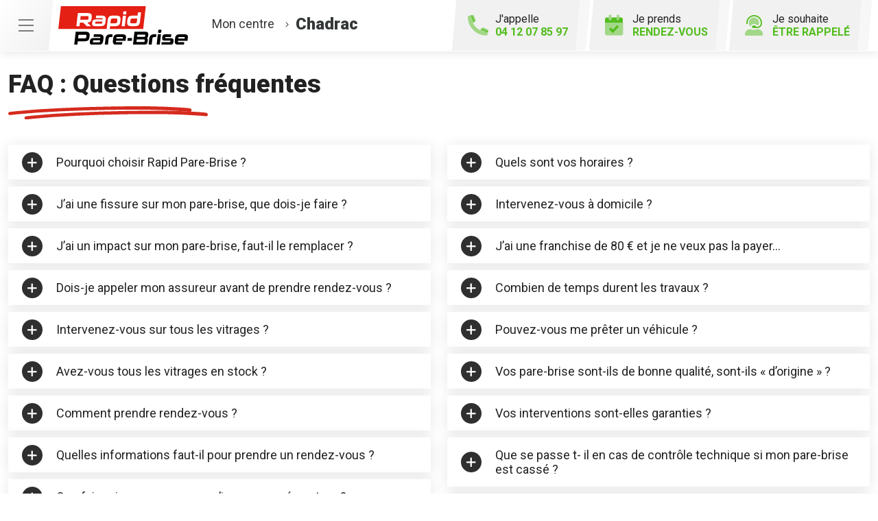

--- FILE ---
content_type: text/html; charset=utf-8
request_url: https://www.rapidparebrise-chadrac.fr/faq
body_size: 14440
content:

<!DOCTYPE html>
<html lang="fr-FR">
<head>
    <meta http-equiv="Content-Type" content="text/html; charset=utf-8" />
    <meta http-equiv="X-UA-Compatible" content="IE=edge">
    <meta name="viewport" content="width=device-width, initial-scale=1.0">
    
    <title>La FAQ de votre centre Rapid Pare-Brise &#224; Chadrac</title>
    <meta name="description" content="Foire aux questions Rapid Pare-Brise &#224; Chadrac. Toutes les r&#233;ponses &#224; vos questions concernant votre pare-brise, l’assurance, la franchise">
    <meta name="robots" content="index,follow" />
    <meta name="we-ver" content="2">
    <meta property="og:locale" content="fr_FR" />
    <meta property="og:type" content="website" />
    <meta property="og:title" content="La FAQ de votre centre Rapid Pare-Brise &#224; Chadrac" />
    <meta property="og:description" content="Foire aux questions Rapid Pare-Brise &#224; Chadrac. Toutes les r&#233;ponses &#224; vos questions concernant votre pare-brise, l’assurance, la franchise" />
    <meta property="og:url" content="https://www.rapidparebrise-chadrac.fr/faq" />
    <meta property="og:image" content="https://www.rapidparebrise-chadrac.fr/docs/abonnements/8/470_centre.jpg" />
    <meta property="og:site_name" content="Rapid Pare-Brise Chadrac" />
    <meta name="twitter:card" content="summary" />
    <meta name="twitter:title" content="La FAQ de votre centre Rapid Pare-Brise &#224; Chadrac" />
    <meta name="twitter:description" content="Foire aux questions Rapid Pare-Brise &#224; Chadrac. Toutes les r&#233;ponses &#224; vos questions concernant votre pare-brise, l’assurance, la franchise" />
    <meta name="twitter:image" content="https://www.rapidparebrise-chadrac.fr/docs/abonnements/8/470_centre.jpg" />
    <meta name="theme-color" content="#222222">
    <meta name="apple-mobile-web-app-capable" content="yes">
    <meta name="apple-mobile-web-app-status-bar-style" content="#222222">
        
    <link rel="stylesheet" href="https://cdn.scripts.tools/fontawesome/5x/css/all.min.css">
    <link rel="stylesheet" href="//fonts.googleapis.com/css?family=Open+Sans:300,400,600,800" />
    <link href="/front/css/v5?v=lof11_GgA1Mmhk2WMnpsBbpwiQtnOlMUdXBmcitWgjk1" rel="stylesheet"/>

            <link href="/docs/templates/14/print.css" rel="stylesheet" media="print" />
            <link href="/docs/templates/14/style2.css" rel="stylesheet" />


        <link rel="icon" href="https://www.rapidparebrise-chadrac.fr/docs/templates/14/favicon.ico">
    

    <meta name="format-detection" content="telephone=no">
    <meta name="google-site-verification" content="EPOG8pXbSuhjiMJvzhhyZT07yMAVj0o6zIClmhiZE_o" />
    
<script type="application/ld+json">
    {"@context":"http://schema.org","@type":"LocalBusiness","@id":"https://www.rapidparebrise-chadrac.fr","image":["https://www.rapidparebrise-chadrac.fr/docs/abonnements/8/470_centre.jpg","https://www.rapidparebrise-chadrac.fr/docs/abonnements/8/470_rpb.jpg"],"logo":"https://www.rapidparebrise-chadrac.fr/docs/projets/8/logo-rapid-pare-brise.png","name":"Rapid Pare-Brise Chadrac","address":{"@type":"PostalAddress","streetAddress":"Avenue des Champs Elysées","addressLocality":"Chadrac","addressRegion":"Auvergne-Rhône-Alpes","postalCode":"43770","addressCountry":"FR"},"sameAs":["https://www.facebook.com/rapidparebrisefrance","https://www.youtube.com/channel/UCBDtTY1Ty1etpri08nerjVw","https://www.instagram.com/rapidparebrisefrance/"],"geo":{"@type":"GeoCoordinates","latitude":"45.053398","longitude":"3.898296"},"url":"https://www.rapidparebrise-chadrac.fr","telephone":"0412078597","openingHoursSpecification":[{"@type":"OpeningHoursSpecification","dayOfWeek":"Monday","opens":"08:30","closes":"12:00"},{"@type":"OpeningHoursSpecification","dayOfWeek":"Monday","opens":"14:00","closes":"18:30"},{"@type":"OpeningHoursSpecification","dayOfWeek":"Tuesday","opens":"08:30","closes":"12:00"},{"@type":"OpeningHoursSpecification","dayOfWeek":"Tuesday","opens":"14:00","closes":"18:30"},{"@type":"OpeningHoursSpecification","dayOfWeek":"Wednesday","opens":"08:30","closes":"12:00"},{"@type":"OpeningHoursSpecification","dayOfWeek":"Wednesday","opens":"14:00","closes":"18:30"},{"@type":"OpeningHoursSpecification","dayOfWeek":"Thursday","opens":"08:30","closes":"12:00"},{"@type":"OpeningHoursSpecification","dayOfWeek":"Thursday","opens":"14:00","closes":"18:30"},{"@type":"OpeningHoursSpecification","dayOfWeek":"Friday","opens":"08:30","closes":"12:00"},{"@type":"OpeningHoursSpecification","dayOfWeek":"Friday","opens":"14:00","closes":"18:30"},{"@type":"OpeningHoursSpecification","dayOfWeek":"Saturday","opens":"08:30","closes":"12:00"},{"@type":"OpeningHoursSpecification","dayOfWeek":"Saturday","opens":"14:00","closes":"17:30"}]}
</script>



        <script>
        var _paq = window._paq = window._paq || [];
        _paq.push(['trackPageView']);
        _paq.push(['enableLinkTracking']);
        (function () {
            var u = "https://data.web-enseignes.com/";
            _paq.push(['setTrackerUrl', u + 'matomo.php']);
            _paq.push(['setSiteId', '1486']);
            _paq.push(['addTracker', u + 'matomo.php', '764']);
            _paq.push(['HeatmapSessionRecording::disable']);

            var d = document, g = d.createElement('script'), s = d.getElementsByTagName('script')[0];
            g.async = true; g.src = u + 'matomo.js'; s.parentNode.insertBefore(g, s);
        })();
        </script>
</head>
<body id="body-faq">
    
    <div class="is-wrapper">
        <header>
 <a href="#" id="back-to-top"> <i class="far fa-chevron-up" aria-hidden="true"></i> </a><div class="top-content"> <button class="navbar-toggler" data-bs-toggle="offcanvas" data-bs-target="#offcanvasMenu" aria-controls="offcanvasMenu"> <span class="navbar-toggler-icon"></span> </button>  <a href="/rendezvous" class="d-lg-none" id="bt-rdv-mobile"> <i class="fad fa-calendar-check"></i> Je prends <span>rendez-vous</span> </a> </div><div class="container-fluid"><div class="row justify-content-between align-items-center"><div class="col-md-auto"> <a class="logo" href="/"><img src="/docs/templates/14/logo-rapid-pare-brise.svg" alt="Logo Rapid Pare-Brise" title="Retour à l'accueil" loading="lazy"/></a><p class="info-centre"> <a href="/presentation" data-event="Le_centre"><span>Mon centre</span> <i class="fal fa-angle-right"></i><span class="nom"> Chadrac</span></a></p></div><div class="col-md-auto"><div class="btn-header">  <a href="tel:0412078597" id="bt-rappel-mobile" class="d-md-none" data-event="Appels_Mobile" data-conversion="-ayQCIORt5sDEJKeiooD"> <i class="fad fa-phone-alt"></i> J'appelle <span>04 12 07 85 97</span> </a> <div class="d-none d-md-inline-block tel-desk"> <i class="fad fa-phone-alt"></i> J'appelle <span>04 12 07 85 97</span></div> <a href="/rendezvous" id="bt-rdv-desk" class="d-none d-lg-inline-block" data-event="Clic_formulaire_RDV" data-conversion="bRsjCL3d7psDEJKeiooD"> <i class="fad fa-calendar-check"></i> Je prends <span>rendez-vous</span> </a> <a href="#" id="bt-rappel" data-bs-toggle="modal" data-bs-target="#rappel" data-event="Clic_formulaire_Etre_rappele" data-conversion="L68DCP_4t5sDEJKeiooD"> <i class="fad fa-user-headset"></i> Je souhaite <span>être rappelé</span> </a></div></div></div></div><nav class="offcanvas offcanvas-start navbar navbar-expand-lg menu" data-bs-scroll="true" tabindex="-1" id="offcanvasMenu" aria-labelledby="Menu"><p class="close-menu" data-bs-dismiss="offcanvas" aria-label="Close"> Fermer <i class="far fa-times"></i></p><div class="navbar-collapse"><ul class="navbar-nav"><li class="nav-item dropdown"> <a class="nav-link dropdown-toggle" href="#" id="navbarDropdown2" role="button" data-bs-toggle="dropdown" aria-haspopup="true" aria-expanded="true"> L’ offre Rapid Pare-Brise <i class="far fa-angle-down"></i> </a><div class="dropdown-menu" aria-labelledby="navbarDropdown2" data-bs-popper="none"> <a class="dropdown-item" href="/offres">Franchise offerte ou carte cadeau 150 €</a> <a class="dropdown-item" href="/offres#demarche">Démarches simplifiées</a> <a class="dropdown-item" href="/offres#frais">Pas d'avance de frais</a> <a class="dropdown-item" href="/offres#kit">Kit d'accueil offert</a> <a class="dropdown-item" href="/offres#pret">Prêt de véhicule</a> <a class="dropdown-item" href="/offres#nettoyage">Nettoyage de courtoisie</a> </div></li><li class="nav-item dropdown"> <a class="nav-link dropdown-toggle" href="#" id="navbarDropdown3" role="button" data-bs-toggle="dropdown" aria-haspopup="true" aria-expanded="false"> Le Pack Garanties <i class="far fa-angle-down"></i> </a><div class="dropdown-menu" aria-labelledby="navbarDropdown3"> <a class="dropdown-item" href="/pack-garanties">Garantie casse 1 an</a> <a class="dropdown-item" href="/pack-garanties#impact">Garantie impact à vie</a> <a class="dropdown-item" href="/pack-garanties#collage">Garantie collage à vie</a> <a class="dropdown-item" href="/pack-garanties#vitrage">Vitrages certifiés norme européenne 43R</a> <a class="dropdown-item" href="/pack-garanties#tarif">Tarif constructeur respecté</a></div></li><li class="nav-item dropdown"> <a class="nav-link dropdown-toggle" href="#" id="navbarDropdown4" role="button" data-bs-toggle="dropdown" aria-haspopup="true" aria-expanded="false"> Activités <i class="far fa-angle-down"></i> </a><div class="dropdown-menu" aria-labelledby="navbarDropdown4"> <a class="dropdown-item" href="/activites">Remplacement pare-brise</a> <a class="dropdown-item" href="/activites#reparation">Réparation pare-brise</a> <a class="dropdown-item" href="/activites#vitrage">Vitrage latéral</a> <a class="dropdown-item" href="/activites#lunette">Lunette arrière</a> <a class="dropdown-item" href="/activites#toit">Toit ouvrant, toit panoramique</a></div></li><li class="nav-item"> <a class="nav-link" href="/presentation" data-event="Le_centre">Le centre</a></li><li class="nav-item"> <a class="nav-link" href="/actualites">Actualités</a></li><li class="nav-item"> <a class="nav-link" href="/avisclients" data-event="Avis_clients">Avis clients</a></li><li class="nav-item"> <a class="nav-link" href="/faq">FAQ</a></li><li class="nav-item"> <a class="nav-link" href="/offres-d-emploi" data-event="Offres_d_emploi">Rapid Pare-Brise recrute</a></li></ul></div></nav>            

<nav class="navbar navbar-expand-lg navbar-dark bg-dark ">



    <button class="navbar-toggler" type="button" data-toggle="collapse" data-target="#navbarNavDropdown" aria-controls="navbarNavDropdown" aria-expanded="false" aria-label="Toggle navigation">
        <span class="navbar-toggler-icon"></span>
    </button>
    <div class="collapse navbar-collapse justify-content-center" id="navbarNavDropdown">
        <ul class="navbar-nav">

        </ul>
    </div>
</nav>
        </header>
<div class="is-section is-box"><div class="is-boxes"><div class="is-box-centered"><div class="is-builder faq" id="contentareahtzezerfqsqsd" style=""><div class="max-width"><div class="container-fluid"><h1>FAQ : Questions fréquentes</h1><div class="accordion" id="faq"><div class="row"><div class="col-md-6"><div class="card"><div class="card-header" id="hOne"><h2 class="mb-0"> <button class="text-start collapsed" type="button" data-bs-toggle="collapse" data-bs-target="#c-1" aria-expanded="true" aria-controls="c-1"> Pourquoi choisir Rapid Pare-Brise ? </button></h2></div><div id="c-1" class="collapse" aria-labelledby="h-1" data-bs-parent="#faq"><div class="card-body"> Parce que nous faisons partie des leaders du marché en matière de réparation et de remplacement de pare-brise. Nous avons une offre différenciante et disposons d’un réseau de près de 240 centres qui couvrent l’ensemble du territoire national. Depuis 4 ans, nous faisons partie des meilleures enseignes de vitrage en qualité de service et disposons d’une équipe de professionnels régulièrement formée aux dernières technologies.</div></div></div><div class="card"><div class="card-header" id="h-2"><h2 class="mb-0"> <button class="text-start collapsed" type="button" data-bs-toggle="collapse" data-bs-target="#c-2" aria-expanded="true" aria-controls="c-2"> J’ai une fissure sur mon pare-brise, que dois-je faire ? </button></h2></div><div id="c-2" class="collapse" aria-labelledby="h-2" data-bs-parent="#faq"><div class="card-body"> Rendez-vous le plus rapidement possible dans votre centre Rapid Pare-Brise le plus proche afin que nos experts puissent vous conseiller et réaliser le diagnostic. S’il est nécessaire de remplacer le pare-brise, nos équipes s’occuperont de toutes les démarches administratives avec votre assurance.</div></div></div><div class="card"><div class="card-header" id="h-3"><h2 class="mb-0"> <button class="text-start collapsed" type="button" data-bs-toggle="collapse" data-bs-target="#c-3" aria-expanded="true" aria-controls="c-3"> J’ai un impact sur mon pare-brise, faut-il le remplacer ? </button></h2></div><div id="c-3" class="collapse" aria-labelledby="h-3" data-bs-parent="#faq"><div class="card-body"> Un pare-brise présentant un impact n’est pas forcément à remplacer. Suite au diagnostic réalisé par nos équipes, nous serons en mesure de déterminer si celui-ci est réparable ou nécessite un remplacement.</div></div></div><div class="card"><div class="card-header" id="h-4"><h2 class="mb-0"> <button class="text-start collapsed" type="button" data-bs-toggle="collapse" data-bs-target="#c-4" aria-expanded="true" aria-controls="c-4"> Dois-je appeler mon assureur avant de prendre rendez-vous ? </button></h2></div><div id="c-4" class="collapse" aria-labelledby="h-4" data-bs-parent="#faq"><div class="card-body"> Cela n’est pas nécessaire. Nous vous accompagnerons pour toutes les démarches administratives après avoir effectué le diagnostic sur votre véhicule.</div></div></div><div class="card"><div class="card-header" id="h-5"><h2 class="mb-0"> <button class="text-start collapsed" type="button" data-bs-toggle="collapse" data-bs-target="#c-5" aria-expanded="true" aria-controls="c-5"> Intervenez-vous sur tous les vitrages ? </button></h2></div><div id="c-5" class="collapse" aria-labelledby="h-5" data-bs-parent="#faq"><div class="card-body"> Oui, nous remplaçons pare-brise, glaces latérales, lunette arrière, custodes, toit ouvrant et optiques de phare.</div></div></div><div class="card"><div class="card-header" id="h-6"><h2 class="mb-0"> <button class="text-start collapsed" type="button" data-bs-toggle="collapse" data-bs-target="#c-6" aria-expanded="true" aria-controls="c-6"> Avez-vous tous les vitrages en stock ? </button></h2></div><div id="c-6" class="collapse" aria-labelledby="h-6" data-bs-parent="#faq"><div class="card-body"> Nous approvisionnons nos centres tous les jours. Si nous n’avons pas votre pare-brise en stock, nos partenaires sont capables de nous fournir votre vitrage sous 24 heures.</div></div></div><div class="card"><div class="card-header" id="h-7"><h2 class="mb-0"> <button class="text-start collapsed" type="button" data-bs-toggle="collapse" data-bs-target="#c-7" aria-expanded="true" aria-controls="c-7"> Comment prendre rendez-vous ? </button></h2></div><div id="c-7" class="collapse" aria-labelledby="h-7" data-bs-parent="#faq"><div class="card-body"> Vous pouvez prendre rendez-vous en ligne sur notre site internet, ou nous laisser vos coordonnées afin d’être rappelé par un centre. La prise de rendez-vous peut aussi être effectuée directement en centre.<br/><a href="/rendezvous">Prendre rendez-vous ></a></div></div></div><div class="card"><div class="card-header" id="h-8"><h2 class="mb-0"> <button class="text-start collapsed" type="button" data-bs-toggle="collapse" data-bs-target="#c-8" aria-expanded="true" aria-controls="c-8"> Quelles informations faut-il pour prendre un rendez-vous ? </button></h2></div><div id="c-8" class="collapse" aria-labelledby="h-8" data-bs-parent="#faq"><div class="card-body"> Afin de faciliter la prise en charge de votre dossier, il est préférable de vous munir de votre carte grise et de votre attestation d’assurance.</div></div></div><div class="card"><div class="card-header" id="h-9"><h2 class="mb-0"> <button class="text-start collapsed" type="button" data-bs-toggle="collapse" data-bs-target="#c-9" aria-expanded="true" aria-controls="c-9"> Que faire si mon assurance m’impose un réparateur ? </button></h2></div><div id="c-9" class="collapse" aria-labelledby="h-9" data-bs-parent="#faq"><div class="card-body"> Depuis la loi Hamon du 17 mars 2014, vous avez le libre choix de votre réparateur. Ne laissez pas votre assurance vous l’imposer. En choisissant Rapid Pare-Brise, vous bénéficierez de la prise en charge de votre franchise à hauteur de 150 €, ce qui ne sera pas le cas pour le réparateur que vous préconisera votre assurance.</div></div></div><div class="card"><div class="card-header" id="h-10"><h2 class="mb-0"> <button class="text-start collapsed" type="button" data-bs-toggle="collapse" data-bs-target="#c-10" aria-expanded="true" aria-controls="c-10"> Combien coûte le remplacement d’un pare-brise ? </button></h2></div><div id="c-10" class="collapse" aria-labelledby="h-10" data-bs-parent="#faq"><div class="card-body"> Nos tarifs suivent scrupuleusement les barèmes des constructeurs automobiles. Quand vous êtes assuré contre le bris de glace, l’application de ce barème vous garantit la prise en charge totale par l’assurance du montant des réparations déduction faite de la franchise. Si vous avez une franchise nous la prenons en charge à hauteur de 150 €.</div></div></div><div class="card"><div class="card-header" id="h-11"><h2 class="mb-0"> <button class="text-start collapsed" type="button" data-bs-toggle="collapse" data-bs-target="#c-11" aria-expanded="true" aria-controls="c-11"> Dois-je avancer les frais ? </button></h2></div><div id="c-11" class="collapse" aria-labelledby="h-11" data-bs-parent="#faq"><div class="card-body"> Avec Rapid Pare-Brise nous nous occupons de toutes les démarches administratives avec votre assurance. Vous n’avez aucun frais à avancer, l’assurance nous réglera directement. Les seuls frais susceptibles de rester à votre charge concernent la franchise si celle-ci dépasse 150 €.</div></div></div><div class="card"><div class="card-header" id="h-12"><h2 class="mb-0"> <button class="text-start collapsed" type="button" data-bs-toggle="collapse" data-bs-target="#c-12" aria-expanded="true" aria-controls="c-12"> Qu’est-ce qu’une franchise ? </button></h2></div><div id="c-12" class="collapse" aria-labelledby="h-12" data-bs-parent="#faq"><div class="card-body"> Selon les assurances, une franchise bris de glace peut être présente dans votre contrat. Cela correspond à une partie des frais de l'intervention qui ne sera pas remboursée par votre assurance et qui restera donc à votre charge.</div></div></div><div class="card"><div class="card-header" id="h-13"><h2 class="mb-0"> <button class="text-start collapsed" type="button" data-bs-toggle="collapse" data-bs-target="#c-13" aria-expanded="true" aria-controls="c-13"> Comment savoir si je suis assuré bris de glace, si j’ai une franchise ? </button></h2></div><div id="c-13" class="collapse" aria-labelledby="h-13" data-bs-parent="#faq"><div class="card-body"> Ces informations sont présentes dans votre contrat. Il existe également des mentions spécifiques qui apparaissent sur votre carte verte d’assurance. Celles-ci pouvant être difficilement compréhensibles, nos équipes sauront vous renseigner.</div></div></div><div class="card"><div class="card-header" id="h-14"><h2 class="mb-0"> <button class="text-start collapsed" type="button" data-bs-toggle="collapse" data-bs-target="#c-14" aria-expanded="true" aria-controls="c-14"> Je ne suis pas assuré bris de glace, que proposez-vous ? </button></h2></div><div id="c-14" class="collapse" aria-labelledby="h-14" data-bs-parent="#faq"><div class="card-body"> Nous établirons un devis afin que vous puissiez connaître le montant des réparations à réaliser sur votre véhicule.</div></div></div><div class="card"><div class="card-header" id="h-15"><h2 class="mb-0"> <button class="text-start collapsed" type="button" data-bs-toggle="collapse" data-bs-target="#c-15" aria-expanded="true" aria-controls="c-15"> Quel est le centre le plus proche de chez moi ? </button></h2></div><div id="c-15" class="collapse" aria-labelledby="h-15" data-bs-parent="#faq"><div class="card-body"> Notre réseau compte plus de 240 centres en France, il y en a un forcément proche de chez vous. <a href="https://www.rapidparebrise.fr/centres" target="_blank">Trouvez un centre</a></div></div></div></div><div class="col-md-6"><div class="card"><div class="card-header" id="h-16"><h2 class="mb-0"> <button class="text-start collapsed" type="button" data-bs-toggle="collapse" data-bs-target="#c-16" aria-expanded="true" aria-controls="c-16"> Quels sont vos horaires ? </button></h2></div><div id="c-16" class="collapse" aria-labelledby="h-16" data-bs-parent="#faq"><div class="card-body"> Les horaires de votre centre : Rapid Pare-Brise Chadrac<br>

    <ul class="horaires">
                <li class=" ">
            <span class="jour">Lundi : </span>
                    <span class="horairesAm">8h30/12h00</span>
                    <span class="PeriodSeparator">&#160;-&#160;</span>
                    <span class="horairesPm">14h00/18h30</span>        </li>

                <li class=" ">
            <span class="jour">Mardi : </span>
                    <span class="horairesAm">8h30/12h00</span>
                    <span class="PeriodSeparator">&#160;-&#160;</span>
                    <span class="horairesPm">14h00/18h30</span>        </li>

                <li class=" ">
            <span class="jour">Mercredi : </span>
                    <span class="horairesAm">8h30/12h00</span>
                    <span class="PeriodSeparator">&#160;-&#160;</span>
                    <span class="horairesPm">14h00/18h30</span>        </li>

                <li class="today ">
            <span class="jour">Jeudi : </span>
                    <span class="horairesAm">8h30/12h00</span>
                    <span class="PeriodSeparator">&#160;-&#160;</span>
                    <span class="horairesPm">14h00/18h30</span>        </li>

                <li class=" ">
            <span class="jour">Vendredi : </span>
                    <span class="horairesAm">8h30/12h00</span>
                    <span class="PeriodSeparator">&#160;-&#160;</span>
                    <span class="horairesPm">14h00/18h30</span>        </li>

                <li class=" ">
            <span class="jour">Samedi : </span>
                    <span class="horairesAm">8h30/12h00</span>
                    <span class="PeriodSeparator">&#160;-&#160;</span>
                    <span class="horairesPm">14h00/17h30</span>        </li>

                <li class=" closed">
            <span class="jour">Dimanche : </span>
                <span class="horairesAm">Fermé</span>
        </li>

    </ul>



</div></div></div><div class="card"><div class="card-header" id="h-17"><h2 class="mb-0"> <button class="text-start collapsed" type="button" data-bs-toggle="collapse" data-bs-target="#c-17" aria-expanded="true" aria-controls="c-17"> Intervenez-vous à domicile ? </button></h2></div><div id="c-17" class="collapse" aria-labelledby="h-17" data-bs-parent="#faq"><div class="card-body"> Non, nous ne proposons pas l'intervention à domicile ou au travail.<br> Lorsque vous vous présentez en centre, un véhicule de prêt pourra vous être proposé.</div></div></div><div class="card"><div class="card-header" id="h-18"><h2 class="mb-0"> <button class="text-start collapsed" type="button" data-bs-toggle="collapse" data-bs-target="#c-18" aria-expanded="true" aria-controls="c-18"> J’ai une franchise de 80 € et je ne veux pas la payer… </button></h2></div><div id="c-18" class="collapse" aria-labelledby="h-18" data-bs-parent="#faq"><div class="card-body"> Pour tout remplacement de pare-brise, Rapid Pare-brise vous offre votre franchise dans la limite de 150 €, ou nous vous offrons une carte cadeau d’une valeur de 150 € quelle que soit votre franchise.</div></div></div><div class="card"><div class="card-header" id="h-19"><h2 class="mb-0"> <button class="text-start collapsed" type="button" data-bs-toggle="collapse" data-bs-target="#c-19" aria-expanded="true" aria-controls="c-19"> Combien de temps durent les travaux ? </button></h2></div><div id="c-19" class="collapse" aria-labelledby="h-19" data-bs-parent="#faq"><div class="card-body"> Pour un remplacement de pare-brise, comptez environ 2 à 3h en fonction de votre véhicule. Une voiture de courtoisie peut être mise à votre disposition si vous le souhaitez.</div></div></div><div class="card"><div class="card-header" id="h-20"><h2 class="mb-0"> <button class="text-start collapsed" type="button" data-bs-toggle="collapse" data-bs-target="#c-20" aria-expanded="true" aria-controls="c-20"> Pouvez-vous me prêter un véhicule ? </button></h2></div><div id="c-20" class="collapse" aria-labelledby="h-20" data-bs-parent="#faq"><div class="card-body"> Un véhicule de courtoisie vous est effectivement offert pendant la durée de la prestation.</div></div></div><div class="card"><div class="card-header" id="h-21"><h2 class="mb-0"> <button class="text-start collapsed" type="button" data-bs-toggle="collapse" data-bs-target="#c-21" aria-expanded="true" aria-controls="c-21"> Vos pare-brise sont-ils de bonne qualité, sont-ils « d’origine » ? </button></h2></div><div id="c-21" class="collapse" aria-labelledby="h-21" data-bs-parent="#faq"><div class="card-body"> Nos vitrages sont issus des meilleurs fabricants et fournisseurs verriers du marché de l’automobile. Nos pare-brise arborent tous la norme européenne de fabrication 43R.</div></div></div><div class="card"><div class="card-header" id="h-22"><h2 class="mb-0"> <button class="text-start collapsed" type="button" data-bs-toggle="collapse" data-bs-target="#c-22" aria-expanded="true" aria-controls="c-22"> Vos interventions sont-elles garanties ? </button></h2></div><div id="c-22" class="collapse" aria-labelledby="h-22" data-bs-parent="#faq"><div class="card-body"> Nous garantissons à vie la pose de nos vitrages (fuite, sifflement) et nous garantissons contre la casse votre nouveau pare-brise pendant 1 an. Pour toute nouvelle fissure ou nouvel impact, nous remplaçons ou réparons gratuitement votre pare-brise sans déclarer de sinistre à votre assurance. Cette garantie est valable dans tous les centres du réseau Rapid Pare-Brise.</div></div></div><div class="card"><div class="card-header" id="h-23"><h2 class="mb-0"> <button class="text-start collapsed" type="button" data-bs-toggle="collapse" data-bs-target="#c-23" aria-expanded="true" aria-controls="c-23"> Que se passe t- il en cas de contrôle technique si mon pare-brise est cassé ? </button></h2></div><div id="c-23" class="collapse" aria-labelledby="h-23" data-bs-parent="#faq"><div class="card-body"> Le bon état du pare-brise est contrôlé et vous pouvez subir une contre-visite si le centre de contrôle technique constate une fissure (quelle que soit sa longueur) ou un impact dans le champ de vision du conducteur. N’hésitez pas à venir dans nos centres pour un diagnostic gratuit afin d’éviter le coût d’une contre-visite.</div></div></div><div class="card"><div class="card-header" id="h-24"><h2 class="mb-0"> <button class="text-start collapsed" type="button" data-bs-toggle="collapse" data-bs-target="#c-24" aria-expanded="true" aria-controls="c-24"> Où est valable la carte cadeaux ? </button></h2></div><div id="c-24" class="collapse" aria-labelledby="h-24" data-bs-parent="#faq"><div class="card-body"> Nous avons sélectionné des cartes cadeaux vous permettant de réaliser vos achats dans les plus grandes enseignes nationales et dans la plupart des secteurs d’activité.</div></div></div><div class="card"><div class="card-header" id="h-25"><h2 class="mb-0"> <button class="text-start collapsed" type="button" data-bs-toggle="collapse" data-bs-target="#c-25" aria-expanded="true" aria-controls="c-25"> Comment dois-je m’y prendre en cas de réclamation ? </button></h2></div><div id="c-25" class="collapse" aria-labelledby="h-25" data-bs-parent="#faq"><div class="card-body"> Nous vous conseillons tout d’abord de reprendre contact avec le centre avec lequel vous avez déjà traité. Si vous n’obtenez pas satisfaction, vous pouvez utiliser le formulaire de contact disponible <a href="https://www.rapidparebrise.fr/contact" target="_blank">en cliquant ici</a>.</div></div></div><div class="card"><div class="card-header" id="h-26"><h2 class="mb-0"> <button class="text-start collapsed" type="button" data-bs-toggle="collapse" data-bs-target="#c-26" aria-expanded="true" aria-controls="c-26"> Que devient mon ancien pare-brise ? </button></h2></div><div id="c-26" class="collapse" aria-labelledby="h-26" data-bs-parent="#faq"><div class="card-body"> Votre vieux pare-brise est stocké dans nos centres puis collecté par une société spécialisée dans le recyclage. Une partie de votre pare-brise sera réutilisée dans la fabrication de nouveaux pare-brise.</div></div></div><div class="card"><div class="card-header" id="h-27"><h2 class="mb-0"> <button class="text-start collapsed" type="button" data-bs-toggle="collapse" data-bs-target="#c-27" aria-expanded="true" aria-controls="c-27"> Sur quel type de véhicule Rapid Pare-Brise intervient-il ? </button></h2></div><div id="c-27" class="collapse" aria-labelledby="h-27" data-bs-parent="#faq"><div class="card-body"> Rapid Pare-Brise intervient sur tous types de véhicules (véhicule léger, utilitaire, poids lourds, véhicule agricole, camping car…).</div></div></div><div class="card"><div class="card-header" id="h-28"><h2 class="mb-0"> <button class="text-start collapsed" type="button" data-bs-toggle="collapse" data-bs-target="#c-28" aria-expanded="true" aria-controls="c-28"> Rapid Pare-Brise est-il agréé par mon assureur ? </button></h2></div><div id="c-28" class="collapse" aria-labelledby="h-28" data-bs-parent="#faq"><div class="card-body"> La loi vous autorise à choisir le réparateur de votre choix. En choisissant Rapid Pare-Brise, vous n’aurez aucune avance de frais à réaliser. Ceci est valable pour toutes les assurances, et nous gérons pour vous la partie administrative.</div></div></div><div class="card"><div class="card-header" id="h-29"><h2 class="mb-0"> <button class="text-start collapsed" type="button" data-bs-toggle="collapse" data-bs-target="#c-29" aria-expanded="true" aria-controls="c-29"> Quel délai pour déclarer un dommage bris de glace ? </button></h2></div><div id="c-29" class="collapse" aria-labelledby="h-29" data-bs-parent="#faq"><div class="card-body"> Vous bénéficiez d’une durée de 5 jours pour déclarer un bris de glace à votre assureur. Ce délai est ramené à 2 jours en cas de vandalisme.</div></div></div></div></div></div></div></div></div></div></div></div>        <footer>
<div class="max-width"><div class="container-fluid"><div class="row"><div class="col-md-auto text-center text-md-start mb-5 mb-md-0 pe-md-5"> <a href="/" title="Retour à l'accueil" class="logo"><img src="/docs/templates/14/logo-rapid-pare-brise-blanc.svg" alt="Logo Rapid Pare-Brise" loading="lazy"/></a><h2 class="nom"> Rapid Pare-Brise<br /> Chadrac</h2><p class="score"> <span class="nb">5,0</span> <span class="stars-outer" ><span class="stars-inner " style="width:100%" ></span></span> <span class="avis">2 avis Google</span></p><p class="adresse"> Avenue des Champs Elys&#233;es&nbsp; <br />43770 &nbsp;Chadrac</p><div class="meilleur-enseigne"><p>Elue meilleure enseigne</p><img src="/docs/templates/14/meilleure-enseigne-2019.webp" alt="Elue Meilleure Enseigne 2019" loading="lazy"/> <img src="/docs/templates/14/meilleure-enseigne-2020.webp" alt="Elue Meilleure Enseigne 2020" loading="lazy"/> <img src="/docs/templates/14/meilleure-enseigne-2021.webp" alt="Elue Meilleure Enseigne 2021" loading="lazy"/> <img src="/docs/templates/14/meilleure-enseigne-2022.webp" alt="Elue Meilleure Enseigne 2022" loading="lazy"/> <a href="/actualites/22984/meilleure-enseigne-2021" title="Meilleure enseigne 2023"><img src="/docs/templates/14/meilleure-enseigne-2023.webp" alt="Elue Meilleure Enseigne 2023" loading="lazy"/></a></div><div class="reseau"> 
    <a href="https://www.facebook.com/rapidparebrisefrance" class="facebook" data-event="Lien_Facebook" data-gtag="{'category':'Facebook'}" target="_blank"><i class="fab fa-facebook-f"></i></a>

    <a href="https://fr.linkedin.com/company/rapid-pare-brise-france" class="linkedin" data-event="Lien_LinkedIn" data-gtag="{'category':'LinkedIn'}" target="_blank"><i class="fab fa-linkedin-in"></i></a>

    <a href="https://www.youtube.com/channel/UCBDtTY1Ty1etpri08nerjVw" class="youtube" data-event="Lien_Youtube" data-gtag="{'category':'Youtube'}" target="_blank"><i class="fab fa-youtube"></i></a>


    <a href="https://www.instagram.com/rapidparebrisefrance/" class="instagram" data-event="Lien_Instagram" data-gtag="{'category':'Instagram'}" target="_blank"><i class="fab fa-instagram"></i></a>



</div></div><div class="col-md" id="footer-link" style="position:relative"><div class="row"><div class="col-lg-5"><div class="footer-offre"><p class="title">L' offre Rapid Pare-Brise</p><div class="row"><div class="col-6"> <a href="/offres"> <i class="fal fa-gift-card"></i> Franchise offerte ou carte cadeau 150 € </a> <a href="/offres#demarche"> <i class="fal fa-pen-alt"></i> Démarches<br />simplifiées </a> <a href="/offres#frais"> <i class="fal fa-piggy-bank"></i> Pas d'avance<br />de frais </a> </div><div class="col-6"> <a href="/offres#kit"> <i class="fal fa-gift"></i> Kit d'accueil<br />offert </a> <a href="/offres#pret"> <i class="fal fa-car"></i> Prêt de<br />véhicule </a> <a href="/offres#nettoyage"> <i class="fal fa-vacuum"></i> Nettoyage<br />de courtoisie </a></div></div></div></div><div class="col-md"><div class="accordion footer-liste" id="liste1"><div class="card"><div class="card-header" id="headingOne"><p data-bs-toggle="collapse" data-bs-target="#collapseOne" aria-expanded="false" aria-controls="collapseOne" class="collapsed title">Le Pack Garanties<i class="far fa-angle-up d-lg-none"></i></p></div><div id="collapseOne" class="collapse" aria-labelledby="headingOne" data-bs-parent="#liste1"><div class="card-body"><ul><li><a href="/pack-garanties" >Garantie casse 1 an</a></li><li><a href="/pack-garanties#impact" >Garantie impact à vie</a></li><li><a href="/pack-garanties#collage" >Garantie collage à vie</a></li><li><a href="/pack-garanties#vitrage" >Vitrages certifiés norme européenne 43R</a></li><li><a href="/pack-garanties#tarif" >Tarif constructeur respecté</a></li></ul></div></div></div></div></div><div class="col-md"><div class="accordion footer-liste" id="liste2"><div class="card"><div class="card-header" id="headingTwo"><p data-bs-toggle="collapse" data-bs-target="#collapseTwo" aria-expanded="false" aria-controls="collapseTwo" class="collapsed title">Activités<i class="far fa-angle-up d-lg-none"></i></p></div><div id="collapseTwo" class="collapse" aria-labelledby="headingTwo" data-bs-parent="#liste2"><div class="card-body"><ul><li><a href="/activites">Remplacement pare-brise</a></li><li><a href="/activites#reparation" >Réparation pare-brise</a></li><li><a href="/activites#vitrage" >Vitrage latéral</a></li><li><a href="/activites#lunette" >Lunette arrière</a></li><li><a href="/activites#toit">Toit ouvrant, toit panoramique</a></li></ul></div></div></div></div></div></div><div class="bottom-nav centre"><ul class="text-center text-md-start"><li><a href="/contact" data-event="Clic_formulaire_Contact" data-conversion="L2OiCJ3_7psDEJKeiooD">Contact</a></li><li><a href="/actualites" >Actualités</a></li><li><a href="/avisclients" data-event="Avis_clients">Avis clients</a></li><li><a href="/faq">FAQ</a></li><li><a href="/offres-d-emploi" data-event="Offres_d'emploi">Votre centre Rapid Pare-Brise recrute</a></li><li><a href="https://www.rapidparebrise.fr/?utm_source=WEB-Enseignes&utm_medium=Sites-centres&utm_campaign=rapid-pare-brise-chadrac" target="_blank" >Rapidparebrise.fr</a></li><li><a href="https://www.roady.fr/?utm_source=WEB-Enseignes&utm_medium=Sites-centres&utm_campaign=rapid-pare-brise-chadrac" target="_blank" >Roady.fr</a></li></ul></div></div><div class="col-12"><div class="bottom-footer"><ul><li><a href="/mentions-legales">Mentions légales</a></li><li><a href="/cgu">Conditions Générales d’Utilisation – CGU</a></li><li><a href="/politique-protection-donnees-personnelles">Politique de protection des Données Personnelles</a></li><li><a href="/politique-des-cookies">Politique des cookies</a></li><li><a href="javascript:Didomi.preferences.show();">Gestion des cookies</a></li></ul></div></div></div><p class="copyright-footer"><a href="https://www.web-enseignes.com/?utm_source=Sites-centres-RPB&utm_medium=Footer&utm_campaign=rapid-pare-brise-chadrac" target="_blank">Réalisé par Web Enseignes</a> - Copyright 2026 Rapid Pare-Brise</p></div></div><div class="modal fade contact" tabindex="-1" id="rappel"><div class="modal-dialog"><div class="modal-content"><div class="modal-header"><h2 class="fs-2">Je souhaite être rappelé</h2><button type="button" class="close" data-bs-dismiss="modal" aria-label="Close"> <span aria-hidden="true">&times;</span> </button></div>

<div id="form-container-23">
<form action="/faq" data-ajax="true" data-ajax-loading="#loading" data-ajax-method="Post" data-ajax-mode="replace-with" data-ajax-success="ShowModalConfirm()" data-ajax-update="#form-container-23" enctype="multipart/form-data" id="id-form-23" method="post"><input name="__RequestVerificationToken" type="hidden" value="CKrKjO-RcVCV6VC8m9CVymFQEkTaDu6gkVZjytPUdHm4CeWmBmkPqKia1-NJCy6mxR30leE2DA9NXPwb9Ekj7J8o7tsc0B8zrKOcMmG-N741" /><input id="Id" name="Id" type="hidden" value="23" /><input id="ModelName" name="ModelName" type="hidden" value="FormCollection" /><div class="form"><div class="row"><div class="col-md-12"><p>Remplissez le formulaire ci-dessous pour toute demande de rappel. Le champ "Téléphone" est obligatoire.</p><div class="form-row"><p class="st text-danger" id="phone-incomplete" style="display:none;"> Le numéro de téléphone est incomplet</p><div class="col-md-12 mb-3 form-group"> <input class="form-control" data-val="true" placeholder="Téléphone *" data-val-required="Le champ Téléphone est requis." name="Tél" id="Tel" type="text" value="" required="required"> <span class="text-danger field-validation-valid" data-valmsg-for="Tel" data-valmsg-replace="true"></span></div><div class="col-md-12 mb-3 form-group"> <input class="form-control" data-val="true" placeholder="Nom" data-val-maxlength="Le champ Nom doit être un type chaîne ou tableau d'une longueur maximum de '50'." data-val-maxlength-max="50" name="Nom" id="Nom" type="text" value=""></div><div class="col-md-12 mb-3 form-group"> <input class="form-control" data-val="true" placeholder="Prénom" data-val-maxlength="Le champ Prénom doit être un type chaîne ou tableau d'une longueur maximum de '50'." data-val-maxlength-max="50" name="Prénom" id="Prenom" type="text" value=""></div></div></div></div><small class="rgbd"> Vous communiquez vos données personnelles (« Données ») afin d’être recontacté.<br/>Ce traitement de Données est fondé sur votre consentement. Vous pouvez le retirer à tout moment en écrivant à <a href="mailto:pdv09614@mousquetaires.com">pdv09614@mousquetaires.com</a>.<br/>Le responsable de traitement est la société ATAGUIZ située Avenue des Champs Elys&#233;es 43770 Chadrac. Il peut recourir à des sous-traitants.<br/>Les Données sont conservées jusqu’à l’appel ou pour une durée plus longue lorsque la règlementation l’impose puis supprimées. Vous disposez d’un droit d’accès, de rectification, d’effacement des Données, d’un droit à la limitation du traitement, d’un droit d’opposition, d’un droit à la portabilité et du droit de définir les directives relatives à la conservation, l'effacement et la communication de vos Données après votre décès. Vous pouvez exercer ces droits à : <a href="mailto:pdv09614@mousquetaires.com">pdv09614@mousquetaires.com</a>. En cas de réclamation, vous pouvez saisir la CNIL.<br/>Vous disposez aussi du droit de vous inscrire gratuitement sur la liste d'opposition au démarchage téléphonique « bloctel » (articles L.223-1 et R. 223-1 et s. du code de la consommation)<br/>*Les champs marqués d’un astérisque sont obligatoires </small><p class="offre m-0">J’accepte d’être recontacté par mon centre  Rapid Pare-Brise pour recevoir des offres commerciales :</p><div class="pt-1"> <input class="form-control" name="OptInEMAIL" type="checkbox" id="OptInEMAIL-23" value="true"> <label for="OptInEMAIL-23" style="cursor:pointer">par e-mail</label><br><input class="form-control" name="OptInSMS" type="checkbox" id="OptInSMS-23" value="true"> <label for="OptInSMS-23" style="cursor:pointer">par SMS</label></div><input class="form-control" name="donnee-form-23" id="donnee-form-23" type="checkbox" value="Oui"> <label id="label-rgpd" for="donnee-form-23" style="cursor:pointer"> J’ai lu la politique <a target="_blank" href="/politique-protection-donnees-personnelles">données personnelles</a> et j’accepte le traitement de mes données personnelles. </label><br /><div class="alert alert-danger" role="alert" id="alert-submit-form-23" style="display:none;"> Vous devez accepter le traitement des données personnelles.</div></div><script>
document.addEventListener("DOMContentLoaded", function () {
$("#id-form-23 #Tel").inputmask({ "mask": "(0|+33)9 99 99 99 99", "oncomplete": function () {
$(this).addClass('complete');
$('#phone-incomplete').hide();
$(this).addClass('valid');
$(this).removeClass('input-validation-error');
}, "onincomplete": function () {
$(this).removeClass('complete');
$(this).addClass('input-validation-error');
$('#phone-incomplete').show();
}
}).on("input", function () {
if ($(this).inputmask('isComplete')) {
$(this).addClass('complete');
$('#phone-incomplete').hide();
$(this).addClass('valid');
$(this).removeClass('input-validation-error');
}
});
$("#id-form-23").submit(function (e) {
if (!$('#id-form-23 #Tel').hasClass('complete')) {
event.preventDefault();
$('#phone-incomplete').show();
$('html,body').animate({
scrollTop: $('#st-obligatoire').offset().top - 180
}, 100);
}
if ($('#donnee-form-23').is(':checked')) {
$('#alert-submit-form-23').fadeOut(400);
return;
} else {
$('#alert-submit-form-23').fadeIn(400);
e.stopPropagation();
e.preventDefault();
}
});
});
</script>                <div class="form-row form-captcha" id="form-captcha-23">
                    <div class="col-sm-12 text-center">
<button id='btnSubmit' class='g-recaptcha btn btn-default mt-3' data-sitekey='6LcOO3MfAAAAAMPwemHLiLs6CII-PgWpGGW7FL9o' data-callback='submit23' data-badge='inline' >Rappelez-moi !</button><script src='https://www.google.com/recaptcha/enterprise.js'></script>                    </div>
                </div>
</form>


    <script>
    function submit23(reponse) {

        return new Promise(function (resolve, reject) {

            if (reponse !== "") {
                $('#id-form-23').submit();
            }
            grecaptcha.enterprise.reset();
        });
    }



    </script>
</div>

</div></div></div>            
            <div class="copyright">Copyright 2026 Rapid Pare-Brise Chadrac</div>
            
        </footer>
    </div>

    <script>
        var jsonParams = {"GoogleGA4Code":"G-68LDYWZ1K9","GoogleAwCode":"","GoogleAwCodeConversion":"","GoogleAwCodeTelClick":"","GoogleAwCodeTelReplace":"","TelephoneAuto":"04 12 07 85 97","ProjetGoogleGA4Code":"G-HM8PC0NXM2","ProjetGoogleAwCode":"AW-826445586","CookieText":"","FacebookCode":"","IsGoogleAnalyticsActive":true,"DidomiIsActive":"1","DidomiId":"5fe302fd-624a-4ea9-ac38-ca2aac470a9e","DidomiCookiesVersion":"VTQ6iNDH","facebook_pixel":"736575783751830","TikTok":"D0DOHBRC77U0QQJ096B0","Clarity":"rnz9v3hlwu"};
        function initMap() { };
    </script>
    <script defer src="/front/js/v5?v=pRcx826GQn5u7ZkyW4E3ShCxzGk14NmUY8gdAePkkhE1" ></script>


    

    <script defer src="https://maps.googleapis.com/maps/api/js?key=AIzaSyAsZqcVveei4uuvk9PbImwhoLbEWGlB5-I&amp;language=fr&amp;v=3&amp;libraries=geometry,places&amp;callback=initMap"></script>


<script defer src="/docs/templates/14/script.js" ></script>





    




    <div id="loading" class="dark-bg" style="display:none;">
        <div class="animation">
            <div class="un"></div>
            <div class="deux"></div>
            <div class="trois"></div>
            <p>Envoi en cours</p>
        </div>
    </div>
    <div id="blueimp-gallery" class="blueimp-gallery blueimp-gallery-controls">
        <div class="slides"></div>
        <span class="title"></span>
        <a class="prev">‹</a>
        <a class="next">›</a>
        <a class="close">×</a>
        <a class="play-pause"></a>
        <ol class="indicator"></ol>
    </div>
</body>
</html>

--- FILE ---
content_type: text/html; charset=utf-8
request_url: https://www.google.com/recaptcha/enterprise/anchor?ar=1&k=6LcOO3MfAAAAAMPwemHLiLs6CII-PgWpGGW7FL9o&co=aHR0cHM6Ly93d3cucmFwaWRwYXJlYnJpc2UtY2hhZHJhYy5mcjo0NDM.&hl=en&v=PoyoqOPhxBO7pBk68S4YbpHZ&size=invisible&badge=inline&anchor-ms=20000&execute-ms=30000&cb=9tospuu6bdb8
body_size: 48676
content:
<!DOCTYPE HTML><html dir="ltr" lang="en"><head><meta http-equiv="Content-Type" content="text/html; charset=UTF-8">
<meta http-equiv="X-UA-Compatible" content="IE=edge">
<title>reCAPTCHA</title>
<style type="text/css">
/* cyrillic-ext */
@font-face {
  font-family: 'Roboto';
  font-style: normal;
  font-weight: 400;
  font-stretch: 100%;
  src: url(//fonts.gstatic.com/s/roboto/v48/KFO7CnqEu92Fr1ME7kSn66aGLdTylUAMa3GUBHMdazTgWw.woff2) format('woff2');
  unicode-range: U+0460-052F, U+1C80-1C8A, U+20B4, U+2DE0-2DFF, U+A640-A69F, U+FE2E-FE2F;
}
/* cyrillic */
@font-face {
  font-family: 'Roboto';
  font-style: normal;
  font-weight: 400;
  font-stretch: 100%;
  src: url(//fonts.gstatic.com/s/roboto/v48/KFO7CnqEu92Fr1ME7kSn66aGLdTylUAMa3iUBHMdazTgWw.woff2) format('woff2');
  unicode-range: U+0301, U+0400-045F, U+0490-0491, U+04B0-04B1, U+2116;
}
/* greek-ext */
@font-face {
  font-family: 'Roboto';
  font-style: normal;
  font-weight: 400;
  font-stretch: 100%;
  src: url(//fonts.gstatic.com/s/roboto/v48/KFO7CnqEu92Fr1ME7kSn66aGLdTylUAMa3CUBHMdazTgWw.woff2) format('woff2');
  unicode-range: U+1F00-1FFF;
}
/* greek */
@font-face {
  font-family: 'Roboto';
  font-style: normal;
  font-weight: 400;
  font-stretch: 100%;
  src: url(//fonts.gstatic.com/s/roboto/v48/KFO7CnqEu92Fr1ME7kSn66aGLdTylUAMa3-UBHMdazTgWw.woff2) format('woff2');
  unicode-range: U+0370-0377, U+037A-037F, U+0384-038A, U+038C, U+038E-03A1, U+03A3-03FF;
}
/* math */
@font-face {
  font-family: 'Roboto';
  font-style: normal;
  font-weight: 400;
  font-stretch: 100%;
  src: url(//fonts.gstatic.com/s/roboto/v48/KFO7CnqEu92Fr1ME7kSn66aGLdTylUAMawCUBHMdazTgWw.woff2) format('woff2');
  unicode-range: U+0302-0303, U+0305, U+0307-0308, U+0310, U+0312, U+0315, U+031A, U+0326-0327, U+032C, U+032F-0330, U+0332-0333, U+0338, U+033A, U+0346, U+034D, U+0391-03A1, U+03A3-03A9, U+03B1-03C9, U+03D1, U+03D5-03D6, U+03F0-03F1, U+03F4-03F5, U+2016-2017, U+2034-2038, U+203C, U+2040, U+2043, U+2047, U+2050, U+2057, U+205F, U+2070-2071, U+2074-208E, U+2090-209C, U+20D0-20DC, U+20E1, U+20E5-20EF, U+2100-2112, U+2114-2115, U+2117-2121, U+2123-214F, U+2190, U+2192, U+2194-21AE, U+21B0-21E5, U+21F1-21F2, U+21F4-2211, U+2213-2214, U+2216-22FF, U+2308-230B, U+2310, U+2319, U+231C-2321, U+2336-237A, U+237C, U+2395, U+239B-23B7, U+23D0, U+23DC-23E1, U+2474-2475, U+25AF, U+25B3, U+25B7, U+25BD, U+25C1, U+25CA, U+25CC, U+25FB, U+266D-266F, U+27C0-27FF, U+2900-2AFF, U+2B0E-2B11, U+2B30-2B4C, U+2BFE, U+3030, U+FF5B, U+FF5D, U+1D400-1D7FF, U+1EE00-1EEFF;
}
/* symbols */
@font-face {
  font-family: 'Roboto';
  font-style: normal;
  font-weight: 400;
  font-stretch: 100%;
  src: url(//fonts.gstatic.com/s/roboto/v48/KFO7CnqEu92Fr1ME7kSn66aGLdTylUAMaxKUBHMdazTgWw.woff2) format('woff2');
  unicode-range: U+0001-000C, U+000E-001F, U+007F-009F, U+20DD-20E0, U+20E2-20E4, U+2150-218F, U+2190, U+2192, U+2194-2199, U+21AF, U+21E6-21F0, U+21F3, U+2218-2219, U+2299, U+22C4-22C6, U+2300-243F, U+2440-244A, U+2460-24FF, U+25A0-27BF, U+2800-28FF, U+2921-2922, U+2981, U+29BF, U+29EB, U+2B00-2BFF, U+4DC0-4DFF, U+FFF9-FFFB, U+10140-1018E, U+10190-1019C, U+101A0, U+101D0-101FD, U+102E0-102FB, U+10E60-10E7E, U+1D2C0-1D2D3, U+1D2E0-1D37F, U+1F000-1F0FF, U+1F100-1F1AD, U+1F1E6-1F1FF, U+1F30D-1F30F, U+1F315, U+1F31C, U+1F31E, U+1F320-1F32C, U+1F336, U+1F378, U+1F37D, U+1F382, U+1F393-1F39F, U+1F3A7-1F3A8, U+1F3AC-1F3AF, U+1F3C2, U+1F3C4-1F3C6, U+1F3CA-1F3CE, U+1F3D4-1F3E0, U+1F3ED, U+1F3F1-1F3F3, U+1F3F5-1F3F7, U+1F408, U+1F415, U+1F41F, U+1F426, U+1F43F, U+1F441-1F442, U+1F444, U+1F446-1F449, U+1F44C-1F44E, U+1F453, U+1F46A, U+1F47D, U+1F4A3, U+1F4B0, U+1F4B3, U+1F4B9, U+1F4BB, U+1F4BF, U+1F4C8-1F4CB, U+1F4D6, U+1F4DA, U+1F4DF, U+1F4E3-1F4E6, U+1F4EA-1F4ED, U+1F4F7, U+1F4F9-1F4FB, U+1F4FD-1F4FE, U+1F503, U+1F507-1F50B, U+1F50D, U+1F512-1F513, U+1F53E-1F54A, U+1F54F-1F5FA, U+1F610, U+1F650-1F67F, U+1F687, U+1F68D, U+1F691, U+1F694, U+1F698, U+1F6AD, U+1F6B2, U+1F6B9-1F6BA, U+1F6BC, U+1F6C6-1F6CF, U+1F6D3-1F6D7, U+1F6E0-1F6EA, U+1F6F0-1F6F3, U+1F6F7-1F6FC, U+1F700-1F7FF, U+1F800-1F80B, U+1F810-1F847, U+1F850-1F859, U+1F860-1F887, U+1F890-1F8AD, U+1F8B0-1F8BB, U+1F8C0-1F8C1, U+1F900-1F90B, U+1F93B, U+1F946, U+1F984, U+1F996, U+1F9E9, U+1FA00-1FA6F, U+1FA70-1FA7C, U+1FA80-1FA89, U+1FA8F-1FAC6, U+1FACE-1FADC, U+1FADF-1FAE9, U+1FAF0-1FAF8, U+1FB00-1FBFF;
}
/* vietnamese */
@font-face {
  font-family: 'Roboto';
  font-style: normal;
  font-weight: 400;
  font-stretch: 100%;
  src: url(//fonts.gstatic.com/s/roboto/v48/KFO7CnqEu92Fr1ME7kSn66aGLdTylUAMa3OUBHMdazTgWw.woff2) format('woff2');
  unicode-range: U+0102-0103, U+0110-0111, U+0128-0129, U+0168-0169, U+01A0-01A1, U+01AF-01B0, U+0300-0301, U+0303-0304, U+0308-0309, U+0323, U+0329, U+1EA0-1EF9, U+20AB;
}
/* latin-ext */
@font-face {
  font-family: 'Roboto';
  font-style: normal;
  font-weight: 400;
  font-stretch: 100%;
  src: url(//fonts.gstatic.com/s/roboto/v48/KFO7CnqEu92Fr1ME7kSn66aGLdTylUAMa3KUBHMdazTgWw.woff2) format('woff2');
  unicode-range: U+0100-02BA, U+02BD-02C5, U+02C7-02CC, U+02CE-02D7, U+02DD-02FF, U+0304, U+0308, U+0329, U+1D00-1DBF, U+1E00-1E9F, U+1EF2-1EFF, U+2020, U+20A0-20AB, U+20AD-20C0, U+2113, U+2C60-2C7F, U+A720-A7FF;
}
/* latin */
@font-face {
  font-family: 'Roboto';
  font-style: normal;
  font-weight: 400;
  font-stretch: 100%;
  src: url(//fonts.gstatic.com/s/roboto/v48/KFO7CnqEu92Fr1ME7kSn66aGLdTylUAMa3yUBHMdazQ.woff2) format('woff2');
  unicode-range: U+0000-00FF, U+0131, U+0152-0153, U+02BB-02BC, U+02C6, U+02DA, U+02DC, U+0304, U+0308, U+0329, U+2000-206F, U+20AC, U+2122, U+2191, U+2193, U+2212, U+2215, U+FEFF, U+FFFD;
}
/* cyrillic-ext */
@font-face {
  font-family: 'Roboto';
  font-style: normal;
  font-weight: 500;
  font-stretch: 100%;
  src: url(//fonts.gstatic.com/s/roboto/v48/KFO7CnqEu92Fr1ME7kSn66aGLdTylUAMa3GUBHMdazTgWw.woff2) format('woff2');
  unicode-range: U+0460-052F, U+1C80-1C8A, U+20B4, U+2DE0-2DFF, U+A640-A69F, U+FE2E-FE2F;
}
/* cyrillic */
@font-face {
  font-family: 'Roboto';
  font-style: normal;
  font-weight: 500;
  font-stretch: 100%;
  src: url(//fonts.gstatic.com/s/roboto/v48/KFO7CnqEu92Fr1ME7kSn66aGLdTylUAMa3iUBHMdazTgWw.woff2) format('woff2');
  unicode-range: U+0301, U+0400-045F, U+0490-0491, U+04B0-04B1, U+2116;
}
/* greek-ext */
@font-face {
  font-family: 'Roboto';
  font-style: normal;
  font-weight: 500;
  font-stretch: 100%;
  src: url(//fonts.gstatic.com/s/roboto/v48/KFO7CnqEu92Fr1ME7kSn66aGLdTylUAMa3CUBHMdazTgWw.woff2) format('woff2');
  unicode-range: U+1F00-1FFF;
}
/* greek */
@font-face {
  font-family: 'Roboto';
  font-style: normal;
  font-weight: 500;
  font-stretch: 100%;
  src: url(//fonts.gstatic.com/s/roboto/v48/KFO7CnqEu92Fr1ME7kSn66aGLdTylUAMa3-UBHMdazTgWw.woff2) format('woff2');
  unicode-range: U+0370-0377, U+037A-037F, U+0384-038A, U+038C, U+038E-03A1, U+03A3-03FF;
}
/* math */
@font-face {
  font-family: 'Roboto';
  font-style: normal;
  font-weight: 500;
  font-stretch: 100%;
  src: url(//fonts.gstatic.com/s/roboto/v48/KFO7CnqEu92Fr1ME7kSn66aGLdTylUAMawCUBHMdazTgWw.woff2) format('woff2');
  unicode-range: U+0302-0303, U+0305, U+0307-0308, U+0310, U+0312, U+0315, U+031A, U+0326-0327, U+032C, U+032F-0330, U+0332-0333, U+0338, U+033A, U+0346, U+034D, U+0391-03A1, U+03A3-03A9, U+03B1-03C9, U+03D1, U+03D5-03D6, U+03F0-03F1, U+03F4-03F5, U+2016-2017, U+2034-2038, U+203C, U+2040, U+2043, U+2047, U+2050, U+2057, U+205F, U+2070-2071, U+2074-208E, U+2090-209C, U+20D0-20DC, U+20E1, U+20E5-20EF, U+2100-2112, U+2114-2115, U+2117-2121, U+2123-214F, U+2190, U+2192, U+2194-21AE, U+21B0-21E5, U+21F1-21F2, U+21F4-2211, U+2213-2214, U+2216-22FF, U+2308-230B, U+2310, U+2319, U+231C-2321, U+2336-237A, U+237C, U+2395, U+239B-23B7, U+23D0, U+23DC-23E1, U+2474-2475, U+25AF, U+25B3, U+25B7, U+25BD, U+25C1, U+25CA, U+25CC, U+25FB, U+266D-266F, U+27C0-27FF, U+2900-2AFF, U+2B0E-2B11, U+2B30-2B4C, U+2BFE, U+3030, U+FF5B, U+FF5D, U+1D400-1D7FF, U+1EE00-1EEFF;
}
/* symbols */
@font-face {
  font-family: 'Roboto';
  font-style: normal;
  font-weight: 500;
  font-stretch: 100%;
  src: url(//fonts.gstatic.com/s/roboto/v48/KFO7CnqEu92Fr1ME7kSn66aGLdTylUAMaxKUBHMdazTgWw.woff2) format('woff2');
  unicode-range: U+0001-000C, U+000E-001F, U+007F-009F, U+20DD-20E0, U+20E2-20E4, U+2150-218F, U+2190, U+2192, U+2194-2199, U+21AF, U+21E6-21F0, U+21F3, U+2218-2219, U+2299, U+22C4-22C6, U+2300-243F, U+2440-244A, U+2460-24FF, U+25A0-27BF, U+2800-28FF, U+2921-2922, U+2981, U+29BF, U+29EB, U+2B00-2BFF, U+4DC0-4DFF, U+FFF9-FFFB, U+10140-1018E, U+10190-1019C, U+101A0, U+101D0-101FD, U+102E0-102FB, U+10E60-10E7E, U+1D2C0-1D2D3, U+1D2E0-1D37F, U+1F000-1F0FF, U+1F100-1F1AD, U+1F1E6-1F1FF, U+1F30D-1F30F, U+1F315, U+1F31C, U+1F31E, U+1F320-1F32C, U+1F336, U+1F378, U+1F37D, U+1F382, U+1F393-1F39F, U+1F3A7-1F3A8, U+1F3AC-1F3AF, U+1F3C2, U+1F3C4-1F3C6, U+1F3CA-1F3CE, U+1F3D4-1F3E0, U+1F3ED, U+1F3F1-1F3F3, U+1F3F5-1F3F7, U+1F408, U+1F415, U+1F41F, U+1F426, U+1F43F, U+1F441-1F442, U+1F444, U+1F446-1F449, U+1F44C-1F44E, U+1F453, U+1F46A, U+1F47D, U+1F4A3, U+1F4B0, U+1F4B3, U+1F4B9, U+1F4BB, U+1F4BF, U+1F4C8-1F4CB, U+1F4D6, U+1F4DA, U+1F4DF, U+1F4E3-1F4E6, U+1F4EA-1F4ED, U+1F4F7, U+1F4F9-1F4FB, U+1F4FD-1F4FE, U+1F503, U+1F507-1F50B, U+1F50D, U+1F512-1F513, U+1F53E-1F54A, U+1F54F-1F5FA, U+1F610, U+1F650-1F67F, U+1F687, U+1F68D, U+1F691, U+1F694, U+1F698, U+1F6AD, U+1F6B2, U+1F6B9-1F6BA, U+1F6BC, U+1F6C6-1F6CF, U+1F6D3-1F6D7, U+1F6E0-1F6EA, U+1F6F0-1F6F3, U+1F6F7-1F6FC, U+1F700-1F7FF, U+1F800-1F80B, U+1F810-1F847, U+1F850-1F859, U+1F860-1F887, U+1F890-1F8AD, U+1F8B0-1F8BB, U+1F8C0-1F8C1, U+1F900-1F90B, U+1F93B, U+1F946, U+1F984, U+1F996, U+1F9E9, U+1FA00-1FA6F, U+1FA70-1FA7C, U+1FA80-1FA89, U+1FA8F-1FAC6, U+1FACE-1FADC, U+1FADF-1FAE9, U+1FAF0-1FAF8, U+1FB00-1FBFF;
}
/* vietnamese */
@font-face {
  font-family: 'Roboto';
  font-style: normal;
  font-weight: 500;
  font-stretch: 100%;
  src: url(//fonts.gstatic.com/s/roboto/v48/KFO7CnqEu92Fr1ME7kSn66aGLdTylUAMa3OUBHMdazTgWw.woff2) format('woff2');
  unicode-range: U+0102-0103, U+0110-0111, U+0128-0129, U+0168-0169, U+01A0-01A1, U+01AF-01B0, U+0300-0301, U+0303-0304, U+0308-0309, U+0323, U+0329, U+1EA0-1EF9, U+20AB;
}
/* latin-ext */
@font-face {
  font-family: 'Roboto';
  font-style: normal;
  font-weight: 500;
  font-stretch: 100%;
  src: url(//fonts.gstatic.com/s/roboto/v48/KFO7CnqEu92Fr1ME7kSn66aGLdTylUAMa3KUBHMdazTgWw.woff2) format('woff2');
  unicode-range: U+0100-02BA, U+02BD-02C5, U+02C7-02CC, U+02CE-02D7, U+02DD-02FF, U+0304, U+0308, U+0329, U+1D00-1DBF, U+1E00-1E9F, U+1EF2-1EFF, U+2020, U+20A0-20AB, U+20AD-20C0, U+2113, U+2C60-2C7F, U+A720-A7FF;
}
/* latin */
@font-face {
  font-family: 'Roboto';
  font-style: normal;
  font-weight: 500;
  font-stretch: 100%;
  src: url(//fonts.gstatic.com/s/roboto/v48/KFO7CnqEu92Fr1ME7kSn66aGLdTylUAMa3yUBHMdazQ.woff2) format('woff2');
  unicode-range: U+0000-00FF, U+0131, U+0152-0153, U+02BB-02BC, U+02C6, U+02DA, U+02DC, U+0304, U+0308, U+0329, U+2000-206F, U+20AC, U+2122, U+2191, U+2193, U+2212, U+2215, U+FEFF, U+FFFD;
}
/* cyrillic-ext */
@font-face {
  font-family: 'Roboto';
  font-style: normal;
  font-weight: 900;
  font-stretch: 100%;
  src: url(//fonts.gstatic.com/s/roboto/v48/KFO7CnqEu92Fr1ME7kSn66aGLdTylUAMa3GUBHMdazTgWw.woff2) format('woff2');
  unicode-range: U+0460-052F, U+1C80-1C8A, U+20B4, U+2DE0-2DFF, U+A640-A69F, U+FE2E-FE2F;
}
/* cyrillic */
@font-face {
  font-family: 'Roboto';
  font-style: normal;
  font-weight: 900;
  font-stretch: 100%;
  src: url(//fonts.gstatic.com/s/roboto/v48/KFO7CnqEu92Fr1ME7kSn66aGLdTylUAMa3iUBHMdazTgWw.woff2) format('woff2');
  unicode-range: U+0301, U+0400-045F, U+0490-0491, U+04B0-04B1, U+2116;
}
/* greek-ext */
@font-face {
  font-family: 'Roboto';
  font-style: normal;
  font-weight: 900;
  font-stretch: 100%;
  src: url(//fonts.gstatic.com/s/roboto/v48/KFO7CnqEu92Fr1ME7kSn66aGLdTylUAMa3CUBHMdazTgWw.woff2) format('woff2');
  unicode-range: U+1F00-1FFF;
}
/* greek */
@font-face {
  font-family: 'Roboto';
  font-style: normal;
  font-weight: 900;
  font-stretch: 100%;
  src: url(//fonts.gstatic.com/s/roboto/v48/KFO7CnqEu92Fr1ME7kSn66aGLdTylUAMa3-UBHMdazTgWw.woff2) format('woff2');
  unicode-range: U+0370-0377, U+037A-037F, U+0384-038A, U+038C, U+038E-03A1, U+03A3-03FF;
}
/* math */
@font-face {
  font-family: 'Roboto';
  font-style: normal;
  font-weight: 900;
  font-stretch: 100%;
  src: url(//fonts.gstatic.com/s/roboto/v48/KFO7CnqEu92Fr1ME7kSn66aGLdTylUAMawCUBHMdazTgWw.woff2) format('woff2');
  unicode-range: U+0302-0303, U+0305, U+0307-0308, U+0310, U+0312, U+0315, U+031A, U+0326-0327, U+032C, U+032F-0330, U+0332-0333, U+0338, U+033A, U+0346, U+034D, U+0391-03A1, U+03A3-03A9, U+03B1-03C9, U+03D1, U+03D5-03D6, U+03F0-03F1, U+03F4-03F5, U+2016-2017, U+2034-2038, U+203C, U+2040, U+2043, U+2047, U+2050, U+2057, U+205F, U+2070-2071, U+2074-208E, U+2090-209C, U+20D0-20DC, U+20E1, U+20E5-20EF, U+2100-2112, U+2114-2115, U+2117-2121, U+2123-214F, U+2190, U+2192, U+2194-21AE, U+21B0-21E5, U+21F1-21F2, U+21F4-2211, U+2213-2214, U+2216-22FF, U+2308-230B, U+2310, U+2319, U+231C-2321, U+2336-237A, U+237C, U+2395, U+239B-23B7, U+23D0, U+23DC-23E1, U+2474-2475, U+25AF, U+25B3, U+25B7, U+25BD, U+25C1, U+25CA, U+25CC, U+25FB, U+266D-266F, U+27C0-27FF, U+2900-2AFF, U+2B0E-2B11, U+2B30-2B4C, U+2BFE, U+3030, U+FF5B, U+FF5D, U+1D400-1D7FF, U+1EE00-1EEFF;
}
/* symbols */
@font-face {
  font-family: 'Roboto';
  font-style: normal;
  font-weight: 900;
  font-stretch: 100%;
  src: url(//fonts.gstatic.com/s/roboto/v48/KFO7CnqEu92Fr1ME7kSn66aGLdTylUAMaxKUBHMdazTgWw.woff2) format('woff2');
  unicode-range: U+0001-000C, U+000E-001F, U+007F-009F, U+20DD-20E0, U+20E2-20E4, U+2150-218F, U+2190, U+2192, U+2194-2199, U+21AF, U+21E6-21F0, U+21F3, U+2218-2219, U+2299, U+22C4-22C6, U+2300-243F, U+2440-244A, U+2460-24FF, U+25A0-27BF, U+2800-28FF, U+2921-2922, U+2981, U+29BF, U+29EB, U+2B00-2BFF, U+4DC0-4DFF, U+FFF9-FFFB, U+10140-1018E, U+10190-1019C, U+101A0, U+101D0-101FD, U+102E0-102FB, U+10E60-10E7E, U+1D2C0-1D2D3, U+1D2E0-1D37F, U+1F000-1F0FF, U+1F100-1F1AD, U+1F1E6-1F1FF, U+1F30D-1F30F, U+1F315, U+1F31C, U+1F31E, U+1F320-1F32C, U+1F336, U+1F378, U+1F37D, U+1F382, U+1F393-1F39F, U+1F3A7-1F3A8, U+1F3AC-1F3AF, U+1F3C2, U+1F3C4-1F3C6, U+1F3CA-1F3CE, U+1F3D4-1F3E0, U+1F3ED, U+1F3F1-1F3F3, U+1F3F5-1F3F7, U+1F408, U+1F415, U+1F41F, U+1F426, U+1F43F, U+1F441-1F442, U+1F444, U+1F446-1F449, U+1F44C-1F44E, U+1F453, U+1F46A, U+1F47D, U+1F4A3, U+1F4B0, U+1F4B3, U+1F4B9, U+1F4BB, U+1F4BF, U+1F4C8-1F4CB, U+1F4D6, U+1F4DA, U+1F4DF, U+1F4E3-1F4E6, U+1F4EA-1F4ED, U+1F4F7, U+1F4F9-1F4FB, U+1F4FD-1F4FE, U+1F503, U+1F507-1F50B, U+1F50D, U+1F512-1F513, U+1F53E-1F54A, U+1F54F-1F5FA, U+1F610, U+1F650-1F67F, U+1F687, U+1F68D, U+1F691, U+1F694, U+1F698, U+1F6AD, U+1F6B2, U+1F6B9-1F6BA, U+1F6BC, U+1F6C6-1F6CF, U+1F6D3-1F6D7, U+1F6E0-1F6EA, U+1F6F0-1F6F3, U+1F6F7-1F6FC, U+1F700-1F7FF, U+1F800-1F80B, U+1F810-1F847, U+1F850-1F859, U+1F860-1F887, U+1F890-1F8AD, U+1F8B0-1F8BB, U+1F8C0-1F8C1, U+1F900-1F90B, U+1F93B, U+1F946, U+1F984, U+1F996, U+1F9E9, U+1FA00-1FA6F, U+1FA70-1FA7C, U+1FA80-1FA89, U+1FA8F-1FAC6, U+1FACE-1FADC, U+1FADF-1FAE9, U+1FAF0-1FAF8, U+1FB00-1FBFF;
}
/* vietnamese */
@font-face {
  font-family: 'Roboto';
  font-style: normal;
  font-weight: 900;
  font-stretch: 100%;
  src: url(//fonts.gstatic.com/s/roboto/v48/KFO7CnqEu92Fr1ME7kSn66aGLdTylUAMa3OUBHMdazTgWw.woff2) format('woff2');
  unicode-range: U+0102-0103, U+0110-0111, U+0128-0129, U+0168-0169, U+01A0-01A1, U+01AF-01B0, U+0300-0301, U+0303-0304, U+0308-0309, U+0323, U+0329, U+1EA0-1EF9, U+20AB;
}
/* latin-ext */
@font-face {
  font-family: 'Roboto';
  font-style: normal;
  font-weight: 900;
  font-stretch: 100%;
  src: url(//fonts.gstatic.com/s/roboto/v48/KFO7CnqEu92Fr1ME7kSn66aGLdTylUAMa3KUBHMdazTgWw.woff2) format('woff2');
  unicode-range: U+0100-02BA, U+02BD-02C5, U+02C7-02CC, U+02CE-02D7, U+02DD-02FF, U+0304, U+0308, U+0329, U+1D00-1DBF, U+1E00-1E9F, U+1EF2-1EFF, U+2020, U+20A0-20AB, U+20AD-20C0, U+2113, U+2C60-2C7F, U+A720-A7FF;
}
/* latin */
@font-face {
  font-family: 'Roboto';
  font-style: normal;
  font-weight: 900;
  font-stretch: 100%;
  src: url(//fonts.gstatic.com/s/roboto/v48/KFO7CnqEu92Fr1ME7kSn66aGLdTylUAMa3yUBHMdazQ.woff2) format('woff2');
  unicode-range: U+0000-00FF, U+0131, U+0152-0153, U+02BB-02BC, U+02C6, U+02DA, U+02DC, U+0304, U+0308, U+0329, U+2000-206F, U+20AC, U+2122, U+2191, U+2193, U+2212, U+2215, U+FEFF, U+FFFD;
}

</style>
<link rel="stylesheet" type="text/css" href="https://www.gstatic.com/recaptcha/releases/PoyoqOPhxBO7pBk68S4YbpHZ/styles__ltr.css">
<script nonce="ek44O1MuN5WjD7aGHCtSuQ" type="text/javascript">window['__recaptcha_api'] = 'https://www.google.com/recaptcha/enterprise/';</script>
<script type="text/javascript" src="https://www.gstatic.com/recaptcha/releases/PoyoqOPhxBO7pBk68S4YbpHZ/recaptcha__en.js" nonce="ek44O1MuN5WjD7aGHCtSuQ">
      
    </script></head>
<body><div id="rc-anchor-alert" class="rc-anchor-alert"></div>
<input type="hidden" id="recaptcha-token" value="[base64]">
<script type="text/javascript" nonce="ek44O1MuN5WjD7aGHCtSuQ">
      recaptcha.anchor.Main.init("[\x22ainput\x22,[\x22bgdata\x22,\x22\x22,\[base64]/[base64]/[base64]/[base64]/[base64]/UltsKytdPUU6KEU8MjA0OD9SW2wrK109RT4+NnwxOTI6KChFJjY0NTEyKT09NTUyOTYmJk0rMTxjLmxlbmd0aCYmKGMuY2hhckNvZGVBdChNKzEpJjY0NTEyKT09NTYzMjA/[base64]/[base64]/[base64]/[base64]/[base64]/[base64]/[base64]\x22,\[base64]\x22,\[base64]/DmxTCrxtEL8OdB8K1WlvDoBzDqhgsKsKEwrXCksKCw4YLZMOZBcORwrXCisK0NkXDu8O9wqQ7wq1Ww4DCvMOPbVLCh8KuM8Oow4LCkMKpwroEwocGGSXDvMKKZVjCpgfCsUYNfFh8cMOOw7XCpG9jKFvDqsKcEcOaAsOfCDY7W1o9AQ/CkGTDusKew4zCjcKywrV7w7XDoxvCuQ/CsyXCs8OCw6DCqMOiwrEWwoc+KxtrcFpgw5rDmU/DmhbCkyrCnMKdIi5eXEpnwroBwrVad8Kow4ZwbHrCkcKxw7nClsKCYcOWQ8Kaw6HCqcK6woXDgwHCg8OPw57DrsKgG2YSwoDCtsO9wpzDpjRow7vDp8KFw5DChAkQw60UIsK3XwTCmMKnw5EaRcO7LXzDiG90G2hpaMKww7BcIy/Ds3bCkxx+IF1cWyrDiMOTwrjCoX/Ctw0yZSd/wrwsNFgtwqPCpMK1wrlIw71Fw6rDmsKewpE4w4s5wprDkxvCkwTCnsKIwqLDniHCnkPDjsOFwpMOwqtZwpF7NsOUwp3DkBUUVcKdw7QAfcOYEsO1YsKrSBF/FsK5FMONZmk6RkRzw5xkw6XDtmg3ScKPG0wwwpZuNmfCpQfDpsOPwqYywrDCl8KWwp/[base64]/w5TCoMOqasKgw6cAw4zDv0jDiSzDoBEsZHZMXMOVH1dWw7HCnFNuHcOkw45Fa1rDrU9kw6Apw4A5Bx/DqxICw7rCkMKdwrRPPcK1w4QiKzXDpTteGQVGwpnCocO8RUsEw6TDgMOjwrDCjcOAJ8Kzw7/Dt8OAw5tXw73Cm8OKw5sCwrHCrsOZw4vDqCpxw5nDozzDrMK2Hn7DrRzDmxrCpC5GKsKsJ17DoSZhw7dew7dLw5rDg0wrwq5mw7rDmsKHw49vwpLDq8KYDxR0esKeTsOzLsK4wq3Djn/CkRDCsxkPwrnDsUTDslwQd8KRw43DucKWwqTClsOjw7PCncOxO8KqwoPDs37DlD/Di8OQYsKDF8K4LVBbw5zDpUHDlsO4LsO9csKdNQAqQsKORMOLaRPDuxp3a8Kaw5fDt8OZw5HCtV0yw7MIw6kEwoBDwoXCoBDDpR48w7/[base64]/[base64]/DlMOzHXXClMKaw6vChTPDsMKcw7rDucK4wq8lwpxEZn4Sw7LCmANtYsKew4jCs8KJa8ONw7jDt8KwwqhmQHZlOMKYFsKzwqsmDMOEFMOIDsObw6/DunDCl1rDn8K+wozCh8Kewql0SsOmwq7DuH06LhzCqR9rw5UZwoUCwobCpG3CncOyw6vDh3l+wo/[base64]/CkMOXwo0MJMKowr/CmMORFUTDt8KtYhpiw74cBG/Ck8OcC8Oew6jDmcO8w6HDjDoIwpjDoMKFwqJIw4TCuRTClsOlw47CjsKEw7QfFSHDoXVza8K+WcKwd8ORG8O0RcOzw6NAACjDhMKHWsOjdBZHDcK5w6Y0w7/Ci8Kwwrkiw7nDiMO8w63DuFJwaxZSVxRtJzDDv8O9w5fCssO+SCJUAjfCksKBAkgKw6VLajJEw5ILeB11FsKnw4/CrSMzW8KsQsKHYMO8w7Ifw7fDvz9/w4TDtMOaP8KTF8KZIsOmwrogbhLCvl/[base64]/w7bDtMOLbRXChcKCwppQw7vDvmUVwqNpNsKtworCkcKiJsOIMC/Dgi5PTw3ChMKbEDnDn2TDnsO9wqrCs8Oxw74ITzbClk/[base64]/CpsOodsOtw49+wrcfbsODwrLDucKjfwjCqTJewqnDvSvDv0AvwrJqw47Cm0krcgolwoPCg0VIwr7CgMKqw4AHwrI7w5TCkcKYPigYFBTCmEIWRsKAA8ORbVDCmcKhTExzw4fDtcO5w4zCtnbDsMKsVnUywoxnwpPCuW/DrcO9w57CgMK2wrnDoMKuwqpsbsKcNHZ7wrktUWB2w6Y6wr7ChcO1w6xjOsKlcMOTG8OCHVXDlGzDkR46w6nCtsO3RVM/WkHDjCg6fErCkMKaHjPDvj/[base64]/[base64]/CkMKWacOTD8Ojw5Q1FcOxfy/CqUccw7PCjxPDnVV7w60bw7kWJDcLFyTDrCXDgMOKMMKbRT/[base64]/DpXzCg8OqS0Y6wqh6w6wVesKWegJ3wrzCoH3CusOZL3PCsgnCmgh2w6rDlFbClMOVwr3CjwBmW8K9XcKJw7BySsK2w50bXcKXwrLCpQJmMH0ZBQvDkzl6w448akM2VhE9w58JwprDpxNNecObUjTDpA/Ct1XDhcKibsKPw6RwfRAUwrwxYWlmFcOGDTAjworDm3NQwpxpFMKrIXNzKsOBw7bDpMO4wr7DuMO1U8OQwq4mQsKmw5/DocKwwpvDn0UEYBTDsVwywrvCkCfDh28rwoQANcO6w7vDusOQw4/ChcO+IFDDrXM3w4fDs8OBKcK2w79Xw4zCnHPCmHrCnlXCgBsYWMOSaVjDt3ZwwonDolQQw61Aw50cbBjDtMO3UcKFCMKJC8OMWMKZMcOFTi8PLcK+esOGd2l2w6jCijXCgFrChh/CrxPDullqwqUsHsOfE3QJwr3Cvg15MWzClHUKwrnDilPDhMKfw7DChWVQw7vCvSZIwrDCqcOww5/DoMKWDEPCpsKEDgY+woEowo9HwoHDikzCqSLDh2UWfMKkw5UFaMKMwqwOTFnDnsKQbCR5bsKkw5LDpSTCrHhMDFN4wpfDq8OsbcKdw6d4wosFwoNaw5ZKSMKOw5bDj8O2Kh3DjMOgwqLClMO7AkbCvsKRwqnCh0/Dln3DksO9XkZ7SMKKw4BFw5XDrwPCgsOrJcKXfDnDlVvDhsKKHcOMKUgPwrksUcOIwrYjKcO7PhAKwqnCv8KSwrJxwoIaTT3Dk18Iw7/DhsK6wq7DvMKhwrRTAjvCgsKDLHYnwrjDpsKjKhc9BMOdwp7CqC7DqMOPcmYkwrTCusKrHcOHTwrCoMOuw6/DuMKRw4/Dv0Zfw5hlVCpJwphQdFVpP0PDjMK2LkXDqhTCtkXDrcKYDRbCiMKYOhDDhyzCiUVff8OWwrfCsDTCpmY/Bx/Dl2fDscKgwpg4BlBSbMOQfsKGwo/CpMKVJDTDnjzDu8ONLcOSwrbDsMKXL2LCiCPDh1orw7/CsMOiO8KtdiheJ3jCrMKhPcKBccK8CCbCr8KSdcKWGgLCqnzDtcOFQ8K2wqgow5DCt8ODw6/[base64]/[base64]/[base64]/wrvCvg0Iwp/DmcKVw4ERC8KPw4LCt8OtFMOBw7rDnTjDtEotdsKJwrIew557FsKVwpMNRMK3w73ChlUNHzrDgCMNQzN5wrnCuCDCvsOuw4jDmVoODcK/OlrCrXXDk1XCkhvCsUrDq8Kcw6/[base64]/CmnVJSMKmMMKBPgrCvlHDmSTCuXzDoiPCgMOCVGNxw6/Cs8OpB1rDtsKFQcKJw45kwrLCjcKRwrbDsMKIwpjDtsOWBcKKCHDDvsKAfXUSw73DiTXCicKgEcKJwqpfwpXCjsOIw7oHwqDCu2wLGsOsw4QcAUZiYzoOF2sISsKPw4d9RC/[base64]/DvhrDsz4Bw4JXNsOSXMODwqnDlxnCqMOlw51QWsO+wp7DrsKXUUhvwp/DjnPCs8O1wr97wpVEHcOfFsO/GcO/cngrwpIkV8K6wr/DnzPChQRAw4DDs8KLF8KvwrwEc8KiYWIJwrsuwoEeZcKdPcOpYsOIdUVQwrHCpMONEkBLYnkQPEtEL0rDqHtGLsOmTcOSw7zCrcKyWjJVVsOIHykAdMKSw6TDsDx3wo5PWAfCvFRoeVHDh8KFw73Cs8O4BTTCmyl5MRXDmX7Dr8OcYUnClXkTwpvCr8KCw4HDoT/CqGktw4bCqMO5w7wgw4TCgsObVcKeCcKNw6bCkcOGMRAsEmTCo8OrJcKrwqgTIcKiBEXDosOjKMKsKRrDqAfCncO6w5DCv3PClsOxA8KhwqbCpzdMLDbCty4Yw4/DvMKBRcKeRcKPPMKNw67DoCbChsOkwr/DtcKRInBqw6PCqMOgworCkBIJbMOOw7/[base64]/DthnChURow5TCqT7DqsO9w5rCvSrCg8OKdgpRwr1pw5MAwrfDhMKxeQFLwoIbwql0UcKUU8OZXcOJbzNgUMKVbj7CisOSAMKzfjsCwpnDoMOowpzCoMKxHWNfwoYhNj3DjF7DucOYVsKxwobDoxnDp8O/w7VAw7cpwrJrwokVw57ClAokw6YINmNiwr7DksO9w6bCs8K/w4PDm8KUw7RAGWkjUsKuw7oWcmp3HSAFMGHDi8OowqUFFcKpw6MCbcK8cxTClQLDl8KPwrXDpXYfw6XCmy1WAsOTw7HDr1g/[base64]/wrPCr8O0c8KTw6BVw7p9w490wpbDo8Kyw7x0w7DCgiLDi2AlwrPDr0PClUtDaEbDpXTClMObw4bCr37Cg8Kuw6/Crl7DncO/QsONw5DCt8OyaBF7wonDuMORVmrDqVVNw53DhSc9wqg3C3bDmRdqw5E2PgDDt0jDrjDCj09QYVcsB8K6w6N6KsKjKwDDn8OOwqvDg8O9TMOIRMOdw6TDmH/Dp8KfbWYowrzDqh7Ds8OIGcOAHcKVw6rDrsOcSMKPw6PDhsK+XMOrw4jDrMKywpLCrMKoRXMFwo/CmSHDu8Kiw6ddZcKzw4VRcMO2B8OGEDXDqcOjHcO8LsOywp4LSMK1wpjDg2xzwpMTBCo/[base64]/CmSLCt8O4wpUIw5pkwpE3wpnCgcKlwrLCmzxcw7BaeS3Dh8Ktw5xKfGUbWGZlRkvCqsKSXmouWAJKOcOPEsOrDcK7Kx7Cr8OjLVTDhsKWLcODw4HDpTpKDiIEwpcnQcOZwq3CuStcIMKPWg3DhMOhwo1Vwq47B8O/KTnDpQTCoi42w68Hw5fDvcK0w6XCnWc3DHFcfcOWMcOPJMOtw6TDtQFswoPCgMK1VQ45d8OQT8Ocwr7DncO7Kj/DgcKWw50Yw7QoXGLDiMKfZQ3CjjxMw6jCqMKFX8KEw4nCtm8Qw5LDj8KzGMOpdMOBwpILOnvCpT8eRWRqwrXCnSstIMKxw6HCuQnDlsOVwoIwHx/CmHHChMK9wrhxC1cyw5BjRELCtkzCgMONWQ0mwqbDmA8bNlcpd2IAVk/Dljxjw4cQw7VbD8KXw5dxUcOWXcKkwql2w5ExXxhmw6bDkH5Lw6NMKcOFw7YHwpzDrXjCvRY7UcOsw7ZTwrILcMKTwrrCkQLDkgjDkcKqw5LDt1x1eWtyw7bDk0EXw67Cng/[base64]/DsifCmcK2fFLDgBzDrRN1bsKmwr8Rw4oYw4A1wolXwqg4RVAuDkBvXsK8w4TDssOje1jClDrCicK8w7lRwrvDjcKHLB7Du1xNZcObAcOGBxPDmGAsIsOPcA/ClWvDm0gLwqBdfVrDgTN5wqZzHXrDk2rDssONfCrDvw/[base64]/CszAfw6nDn2cFT8Onwp/DpXEABwBow7bDqsOXdgoqG8ObEMK0w6DCmHXDp8OANsOFw5Vfw7/CqsKdw5TDiVrDn0fDssOMw5/[base64]/ccKrIm/[base64]/[base64]/w7wLw5jDqsKzwqHDsBjDkmHDpj3DksO/w7RDw6RAB8OIwrBhFygzUsKWHkVVN8K0wqBAw4zCoi7DvSjDiWPDhcO2wqPDpHnCrMO7woLCjzvDjcO8w7/[base64]/DkjCrkYPwozDlsKdwonDuBTCs8OcYm/ClnDCkFdxHBU9w7w7RsOgL8Kaw4rDqA/DuU/Di1osTnBFwqAwPsO1wrwtw5B6cFNBHcOoV2DDpsOBcVUrwrHDvkDDo33Dn2/[base64]/CtsOQw6zCj2vCksKGHF9VE8KVw5DCn2xtwpfCp8O4w5LDtsOFMTHDnDthIzQaKw7Dq1zCrETDm3ADwq0pw4bDrMK9Rlx4wpPDhcOVw6EBY0/Dn8KXXcOtR8OdGcK3wp9XI28dw7Blw4PDh0vDvMKoesKgw7rDusOWw7PDtg1bRFx1w692eMKOwqEBFTzCvzXCjcO0wp3DlcK6w4LCkcKVHFfDicKEwpbCvF/Ck8OCIzLCk8K2wqzDqHzDhRIowpM9wpXDnMOMXydYInbCg8O8wo3ClMKpF8OUV8O8DcKUeMOcDsOSVhvCowJYJcKIwr/[base64]/[base64]/w7rCj8KxNHDCpTLCusOZw7UDwr0Iw7sKRA7ChBHCpsK4w4FIwrEfbXUGw44xO8O6RsOWYMOvw7Nxw5TDmjdgw6fDicKjaADCqsOsw5g4wqbCnMKVPcOTQnfCjSbDkB3CumDCkTzDnG1Uwpp+wp/Dg8ONw4wMwpJoEMOoCxFcw5XCo8Oew6/DuChpw4Aew6TCisOLw4Y1S3rCrcKfecOWw4I+w4rCp8KnCMKbdXAjw40XIU0Tw4TDvEXDlAHCl8Kvw4JhMF/DgsKHMcOAwpNTOnDDlcKuOMKBw7PCu8O7GMKlIiYQZcOENj8cwrHDvMKUD8OHwrkVecKeQGgHewNNwo5QS8KCw5fCqGnCriDDrn8+woTCnsK0w6jCisOwH8ObbxB/wp8cw4gDZ8K7w75NHQNEw5hcZW89McO1w53CrsOpfMOYwpTDiijDlADDugLCsz9CdMKcw5p/wrw5w6MYwoBIwqXClQzDp3BRDSFhTB7DmsOsXcOiY1nCgcKPw41tPy1rDMOxwrsRAT4fwqQvN8KLwoEdGC/[base64]/wosWw4DClcKDw5cXN1dBDMOlw53Csgt/KcKiXggKfx8Aw51RKcK3wq/[base64]/wqtfw6BITsKidGfDqVwPNsOxQsK/wrDDssOCekxKIMOzE0Biw73CnVd1E3dQb2B5ZG8aLcKjeMKmwp8Td8OsFMOEXsKDL8OlN8OtGMK6LsORw55XwrlCc8KpwplfeB4uGV1mYsKAXCluDVE0wrHDscOdwpJ9w6hMwpMowqd2bRJsW2PDhsK3w74/BkbCicOkH8KOwrnDhsOSUMKTHz7CjRbDqT1twqLDhcOCTBfClMKBScKdwod2w4PDuicOwrxXKDwFwqDDv2nCtsOEEMOQw5TDu8OVwr/[base64]/Dsm/[base64]/CghBLMcOew4szesOsw4oYbyp4wrdxw6TDl0leDcOTw73DrMKnO8Kkw6hswqxzwq9iw5AsMgUiw5HCpMOtewTCh1IuScOxCMOTa8K6w6ghMxjCksOXw4LDrcKQw67CgmXCui3Dt1zDom/DuUXCosODwo3CskHCsmB8bcK1woPClyPCh3TDkEc5w5I1wr7Dg8K4w47DsRYQVcOhw7TDk8O6SsOdw5jCvcKMw4HCvn9KwpF6wrtew5F3woXClxlkw7h0A3rDusOKDDPDml/DkMOWHcOVw6NNwolFB8OkwqnDosOnMV/Cnhk8MSXDrCQBwqcww6TCgXEDOiPCs2RkXcK6VW9+woRCESxTwrzDjcKzN2NJwotvwq1Bw4wpIMOKdcObw5XCpcKYwpLChcOsw6Zvwq/CvQYKwoHDnDvCtMKFGUjCkmTDtcKWNcO8OHI7w4YrwpdKDW7DkDdEwp1Pw75rBCg7XsOiEsOtWcKdE8Olwrxqw4rCs8O/DH/ClRVCwooXV8Kgw5TChUFkTmTDpxjDmmE0w7/[base64]/IT7Dj8K3X07Dt8ODw4DCssK7OjBFLcOTwovDmGZTfmJlwpwNX2zDhWjCkSZYDMOVw7MYw5zCrX3Ds1HCmDvDlUHCqxrDq8KhfcKSZyw0wpMaFRw5w4o3w4IxCMKpEhcrc3cQKBcHwprCvWvCjATCvsO7w4Upw7g/w5DDmMKXw4FDS8OSwqLDpsOEHCLCtmvDocKtwp8zwrcGw6wxDWzCsGBPwrghchjCq8OTN8OcY03CrEgzOMOpwrk6SmEFFcO4w4nChns+wojDjMKew5rDucOMWStXecOWwozCs8OFdg3CpsOMw4vChAvCi8Oywo/CuMKOwpRpYTbDuMK2QsOkTBLDv8KDwpXCpis0w53DqwIgwqbCgyAswpnCkMK4wrQyw5g5wq/CjcKhbsOjwpHDmilpw50Wwrt4w6TDlcO9w4gvw4BGJMOFEgDDkF7DlMOmw5Ynw4Qiw6Z8w7I3dhp5CsKyPsKvwpoAPXrDowfDocOndWc7LMK4NkxYw6B0wqTDrsOkw4/DjsKHC8KIRMOPX2vDp8KIAsKGw4nCqcOPLcO0wr3CqHjDuEDDoxjDsjM2P8KBAsO6ezvDrsKFPWwaw4PCvRvCl2cIwp3Dm8KTw5Iowo/[base64]/[base64]/HWPCmUPCpCcPw6LDhhgOwoTDqHlBwo7ClXpHw4nCoyUAwo8Gw5kcw7oaw55uw6ARK8K5wq7Dj0nCscO2F8KVYcKWwo7CpDtfdwUDV8Kbw4rCqsOyEsKgw6Q/wqAFdgkbwo7CtWYyw4HCjRhyw73CuEF1w51sw7zDgwslwpE6w5rCusKLUmzDjUJ/dsO9UcK3wobCtcOqRjkAOsORw5rCgS/DqcOIw5DCssOHQMK3UR0wQz4vw4fCqiVIwpzDtcKwwqpcwrA7wpbCpA3CkcOva8O2w7RyVy8kMcO8wrJUwpjCpcOgwqpIPMKxPcOddHDDisKmwqPDhU3Ck8K1eMKxUsOECX9lUTApwqx2w7FJw5HDuzLCsykrDMK2RxbDqTUna8O4w6/CuGhtwrXCq0d4SWbCj0nDoBhkw4BHKsOoQTIvw4khKDlFwr/CqjzCgsOAwph3EsOcHsO1S8K/w4EfKMKHw7zDj8OhfcKcw4/CosO3D1bDgcObw4g3O3LCngPDhxgfM8KiR1kdw4vCtkTCv8ORCS/Co2Z5wp9wwq3CkMK3wrPChsKoe3/CpHHCtcKuw7XDgcKuQsOawrszwoXDs8O8Kgg2ECU+GsOUw7bCqV3CnUPCjSdvwrAEwqTDlcOtUMOOWxfCtnFIacOvwqDDtkotG18bwqfCrQdnw59GZXPDnj/[base64]/Cl8O4woLCpsKTdjAywpHDimhZHBXCv8OWDMODwoTDnMKnw50Vw7rDucKow6DCmMKPDDnChQdqwozCmlrCg2vDoMOew4cEVcKvXMKyOnbCpVQZwovCrcK/wqd5w5vCjsKgw4XDqBILdMOmwpvCs8KUw6hgQcOuYC7CrcOCHArDrcKkScKrcXl2AWNyw5BlcUVaVsK/RcKww7jCtcKQw5gLbcKwQcKmTTtRKMK/w5XDtkfDmVjCvmvDsklgAcKCf8OQw4RSw64nwrVJYCbCl8KFRgjDnMKyTcKhw4Fsw7VjGMOTw4DCsMOSw5DDuQ/DicOQw4/CvMK4L0TCuGwXWcOMworClcKMwp9oEgk3OzzCmiZiw5HCikw+w7HCt8Ouw6bCpcOVwq7DlWnDo8O4w73DhFLCtUPDksK7DhRPwqZgT1rCtcOtw5HCvHfDmUfDp8ONH1NFwpkGwoErGQMdelEkbg9CCsKtO8OEBMK7wq/CnC7CncOOw7xedjh4JVnCnC0Ew6TCscOIw7/CoDNfwpXDqiJaw7fChCZWwqcnLsKmwo5wGMKWw6YyXQI1w4PDsFQkWmEjQsOJw6JDThMkZsKfTz3DnsKgC1nCh8OdHcKQGFvCmMK/w6tiRsKqw4x2w5nDpVx9wr3CsmDDshzCrsKew5HDlzBEJsKFw5gtckbCkMKoVTcIw6scWMOZFB46b8OhwoJtQsKuw4LDgGLCsMKgwp51wrl4PMKCw4EodW8WXQV+w7w8YQLCi1Utw63Dk8KzfmMpS8KTCcK/GhVmwrnCplFbQR9qOcKpwprDtw4GwodVw51BOGTDiHrCs8K4dMKCwqTDm8O+wr/DkMKYBSHCuMOqaCjCg8KywplgwpXCjcK2wqJREcO2w5xhw6oiwpPDgm8Xw4FmWcO3w5gLJsKew57ChMOww6MawprDu8OIWMKiw6VYw73CuC0YBsObw40TwrnCmXnCkUnDtisOwp9WdU7CuF/DhyEgwpbDrsOPSARcw5ZuOUbChMOjw53DhAbDrgTCvwPCisOkw7x/w7YpwqDCpkjCuMORJcK/w6VJOmxxw7kzwpALUUh/[base64]/WD4Bw6rCtsKkw4XDpyo7OidOwozDocOcOizDsjvCpMKtFF3CiMO1WcK1wq7DkcOQw5jCvcK3woFMw6E/[base64]/bsOJwpLDrAsKw4PCpB/CoMK8FFvDocOPDxxxXVEgOMKvwoTCtnbCr8Kywo7DpEHCg8O9aQjDmAlUwoJEw7BNwqzCtcKOwqAkJcKUWTvCtx3Cg0fCtjDDhkc1w6/DmsKiFHELwqkgP8OowoYBIMOEezcka8OgK8KGY8OSwq/CkT/CpVcqV8OzOwrDuMOZwrPDiVBLwrtLEcO+OMOhw7/DuB5ywpDCuHFAwrLClcKywrbDgcOxwrDCjQ/ClAtBw7fCuQvCp8KoElwZw7HDgMK/PWTCmcK+w4cUJ2jDoHbCmMKXwrfCmT8/wqjCujDCj8ODw7dbwrg3w7/CjRMtPsKHwqvDlnoNNsObTcKNOwjDmMKOQC7Ct8Kxw4YZwqE2FzHChcORwq0Ob8ODwow9acOnTsOvLsOKLTVQw7NfwpFiw7XDi37DrRnCgcKcwozCjcK4HMKxw4PCgEvDicO2V8O2Qm8KSCQaHcOCwprCrBFaw7fCjm/DsznCpC0swrLCsMK2wrRMCFF+w73CnADDusK1Cnpvw4N0acKww6kWwpMiw4DDmE/Ck25Qw7pgwqE1w6TCnMOAw7DDrsOdw7Mrc8ORw57CoX7CmcOqVwPCk0rCmcObQDjCo8KvaFPCocKow44vLDlFwrbDinJoSsO9Z8KBwqLCkT/[base64]/[base64]/RwTDlMO7wohyw4MSwr/DhjzCnUEvw6BEMA7DnmQXEsOuw6nCol4iwq7Co8ONSh8nwq/CrsKjw47CocO8Dy9wwrQYwqXCixcXdTjChDXCu8OTwrjCkh94IsKDJcKWwofDknPCkVzCocKPG1FYw5F6BDDDtcOTcsK+w4LDtUTDpcO7w7QyHER0w43DnsO+wpV5wobDpD7DonTDuxwxwrXDpMKMw5PCl8KawqrClj0VwrE/[base64]/[base64]/CncOfwo/CscKbwoLDiyY6wrbChV/ClsKIwq9FSiXDucKZwoTCh8K5w6F2w5bCsU8gCznDlg3ClHsIV1TDiQ4QwovCmSwLOMOrGCBQeMKdwqXClsOBw7PDmlIxW8OjLsK2IMOqw4IsL8KuBsKSwozDrm7CgsO/[base64]/DkBPDqVXCnMO4LcKDwoMVVxNYwqgdFkpFw5jDgsOPw57CisKuwqbDr8K8wqR5McOxw6LCicObwqlibz3ChiUuKnFgw7Exw4BHw7HDrVbDoEU6PQjDp8Olek/[base64]/Dq1fCkSTDjxzCtHp/wq/DucOdwrTCtMOZwoV0csO2asO9EcKCD0/Cq8OkGixlw5fDkFpMwrUuDAsAMGAhw5DCqsOgwpnDlMK7wpJUw7NRTQk/wq5KXj/Ct8O8w7PDrcKQw5nDsifDlmMzw53CmcOMJ8KVbyTCpgnDt2HCr8OkGBwqF3LCrnXCs8KOwrR4FT16w7fCnmdFYgTCpHfCgVMQVyDCrMKcfcORUR5twoB0P8KYw7soaF0wXcK2w6nCh8KQTixxw7/DtsKDIFYXdcOHF8OHUyHCny0CwpLDjsKZwrclPgTDrsKTIMOeI2fDjBLDhMOpOyBGQ0HCtMKawp53wqAyIMKcC8OPwqfCnsOGTURTwqd4c8OQH8KOw7LCoD5nMMKuwoJQER8NKMKEw5/Dhk/Dp8OOw7/DgMKyw6nChcKGK8KHSx0ueg/DnsK9w7oHFcOvw6/CrU3Co8OZw6HCnsKkwrHDrcKTw7nDtsK9wqUlwo9IwqXCgsOcJHLDusOFCSwhwo47GwcDw5/DglPCmhTDhsOyw5M1ZXnCrXNew5fCrkXDi8Kub8Kzd8KqZRvCusKHTUfDjFE3a8KoUsO9w54gw4VdOw55wpA7wqscScO0N8KMwod0NsO9w57CusKNHBFSw45Lw6rDogNDw4zDl8KIMyvChMK6w446N8O/H8OkwoXDk8OrXcOTECMKwrFtGsKQTsOvw5zChiZNwr58HR1Hwr7Dj8OHEcO9wrQqw7HDhcORwo/[base64]/woojAH4ew6XCi8KFw7/CtsKeGi8Ow64owoUEMSUPOMK2CQfCrsOww5vChMOfwpTDlMO2w6nCoC3CmMKxDTTCjn8RQ2Eew7/ClcOUP8K1FcKvLEHDk8Kuw4kpaMKjPWhta8OrbcKhX13Cn0zDmMKew5bDn8OWCcOBwovDs8Kwwq3DtEwqwqM6w7kJHVE2eydYwrrDkCPDgH3Cmy7CvAvDsyPDnAnDrMO2w7ISL1TCvURtGsOSwq8awpDDmcKdwqBvw7koesOaP8KXw6dBBMKAw6fCnMK/w7c8w5l4w5thwqhhEMKswq9SOx3ClXULw5HDgibCjMObwosUNgbCqnx4w79HwroRIMOsXsOJwocew7JKw5tFwoZ8X03DoSbCmifDqVpkw6/DisK3QcO7w5DDv8KJw7jDksK/wp7DpsKcw6LCrMONE00Nbm5WwojCqDhdbcK7b8OoDMKdwr8fw7vDqCJNw7YswoBSwpIwSkgqwpIqfXQrBsKFf8KkAWo1w4PDucO3w6jCt04fdMOuAjrCscOBNsKXWFvCrsOzwqwpEMOfZsK/w6R1RcOqU8Orw4c8w79FwrHDj8OMw47CjTvDkcKBw49+BsKpP8OHScKMSkHDucOUVRdgVQhDw612wq/Cn8OewoIAw4zCu0gyw7jCkcOHwo7DhMOEw6/DhMKeP8KJScK+DVljcMKbD8OHCMK+w5Ryw7NXEHwydcKcwosrWcO0wrrDmsOjw7oDHm/[base64]/CvsKqCU3Cp8KzbRplwrBtwrTDgUzDmTXDicKUw4tDDFDDsAnDkMK4YMOHcMOoT8OfenDDiXpqwo9fYcKfKxx9ITZswqLCp8KyA0DDkMOmw6nDssOLSFk8QjPDqsOiSsO9Cj4JAGQdwpLCuBEpw7HDrMKCWCo2w4nDqMK0wr4ywowcw5XCmxlyw6RbPgxkw5TDpsKvwq/CpzrDsz1BLMKDB8OdwpPDssOTw4chA1V3eR0xc8OYRcKiN8OVLHjCqcKOQcKaEcKdwpTDvwHChRwbZkMyw7rDqMOPCSTCkcK7MmrCqMKgaynDnA3Dg1fDkgDDuMKOw545wqDCsXl7NEPDqcOdcMKPwppJUmvDk8KiCTkZw5wUOw9HSWVvworCj8OuwoIgwp7Cn8O/RMOnCcKDMjHDs8KWPcOfM8K3w4xidjbCt8OpOMOSPsK8wqhgby5gw6nDo08AFcOQw7HDoMKGwpR5w6jCvS58LSVWMMKMPMKfwqAzwrl0bsKQZE9UwqXCtGjDol/CksOjw7LDiMKQw4EzwoVlBsOaw6HClsK6UUrCtTZDw7fDtkxtw6g/T8OWe8OjdTQ3woAqesOawq7DqcK6C8OaecO4w6tLMl7CjMOCf8KncMKnYysCwplXwqk0cMOgwprCjsOXwqBZJsKpbHAnw6UJw5fCpETDrsOZw7ZswrvDtsK9HsK/HcK6QQwUwo5bKiLDs8K9X1NLw6LDpcKDdMO8fyHCoSnDvh9NdcO1SMK8YsK9EsKKfsKSJ8Kmw4zDkQvDkgPChcKEa3zDvlHDoMOrIsKtwp3DisKFw4p8wq7DvmgmFVjCjMK9w6DDgg/Cg8K6wrEPCsOhU8OrWMKswqZyw5PDkDbDsHjCky7DmhXDnkjDo8K9wokuw6HCj8Ofw6drw69kw7g6wqIowqTDvcKndknDkxrCjH3CpMOAd8OJe8K3MsOaUcO8CMKlHiZ1HxbCvMKeTMOHwo8zbQQ2MsKywr9sDcK2CMOWOsKlw4vDgcO1wpIObsOJED/Dtz3DtlfDvUvCinJpw54hVnAOcsKlw7rDp2TDuCcIw5bCmWrDucOxKcKewq1tw5/DkcKRwqwxwqvClMKlw5pBw5Zmw5TDmcOQw5jDgDPDlw/[base64]/CvEbDnA3CpF/Dv8KCExrDqsKNBsOzQsOcN1E6w6LCqx7DmB0lw6rCtMOUwqNALcKGKQJLIsKLwoYpw73CvsKKB8KJRUlZwo/DsT7DuHI1dyLClsOhwrhZw7JqwqHCulPCv8OeccOsw7B7BcO9IcO3w7XDhVRgCsOVfRvClxTDqz9qdMOtw7fDkW4tdsKuw7tOJsO/dBbCp8OfM8KoUcK4Fh7CusOfO8O/GmEsVWTDusK8ecKcwrVZEXIsw6kEQcOjw4PDgcOrcsKhwq9adXvCqE/ChXsXNcK4CcO7w5PDsAnDg8KmNcOAJ1fCs8OTB2gIRD/CmTPCusO1w7DDpwTDsm5Gw75RURkbDHJ0VcOqwrPDnD/[base64]/wqnDtw0dQWg3RsKCwrTCuwsYw6NEYMO4wq8zcsKzw4rColVuwohAwo5Hwot9wpnCjFDDk8KjRBjDuEnCscOnS2bCiMKhORXCrMOUJEs2w77Dq1/[base64]/DkR/DsWNCVsKvwovCqcOVw7Jtw4Maw73CokzDlDtRB8KRwoHCscOUcw1ne8Otw4N1wqTCp2bDpcKJZn8+w6xmwo9oRcKwZiEePMOsX8ORwqDCviNAw65Bwp3Dqj0Cwp0hw7vDuMK8eMKLwq/DoStmw45IOTYEw5bDqcK/w5LCjsKcWAnDiWbCksKyUA4uOV7DtcKYPsOyTR0uFCIwC1/DssOXPlcQDkhYwobDvz7DgMKzw49Pw4LCjF5+wp06wpU2d2DDrsKlL8O7wrzChMKgM8O6TcOIYQ9qHQ9jShxRwrTCpEbCsF4xGj7DosOnHQXDqcKbSDDCjkUMQsKMYCfDrMKlwoPCrG8/[base64]/DvxfCtz/CiAFdw50+wr7CkMOQwqIUI3PDtsKfw5TDmi4vwrjDpsKfBcKdw5/DpQrDhMOHwpDCqcOnw7zDjcOZwpbDh3zDusOKw4xrSy1JwoPCmcOEwrzDjlYdZAXDuCVKE8OiN8Kgw5nCi8K2wpMEwrREKcOxXRbCuSLDgU/CncOQEsOSw505GMOrYMKkwrDDoMOeBsKRXcKGw5XDvHRpBMOpXW3CvhnDunLDuR8swpcoXmTDmcKfw5TDgMOtIsKUDsKxQ8KIRsKZHn5Vw6pdXFAFworCvMODAxnDscK4IsOuwpEkwpE1R8OxwpTCvsK/YcOrBzzDnsK3OQ9ra2/CuFoww7cBw73DisK4f8KPSMOpwpJwwpI6GFpKJVXDkcOBwrrCscKlB0AYAcORGXspw493Qm07IsKUZ8O3AR/[base64]/[base64]/Cp8OFBEl2wrllOQXDvj3Du8KCw70gwoZGwojCu3DDjsKTwpDDpcKhdxcjwqrComDCo8OBAgjDocOxYcKswr/Dm2fCocOlOcKsC33ChSlGw6nDs8OSVsOowonDqcKqw6fDrU47w6bCpGImwrNOw7QVwoLCm8OdFEjDlwhoWyMoTBlHasOuwpIhHMKzw69kw7bDnsKaHMOQwpBzHyEiw4dPPSRSw4U8a8O1AABuwqTDksK2wpUCfcOCXsOTw4XCq8KSwq9/wozDiMKJAMK4woXDvGfCghoiAMOYKC3Cs2HDim0hX3bCn8K9wrQxw6ZWT8O8ZXDCmsOhw6PDtMOnT2jCuMOMwp9+w45pLHFBNcOYUSFNwq/CpcO/YBQUHn4fIcK2V8OqMADCsEwhW8OhMMOlZAYjw7rDkMOCXMOGw60bch7Dg2BzTW/DisOsw4jDmQ3CnAHDvW/ChsOROxB6esKNT2VNwp4Dw7nCkcOAPsK7FsO9JGVywq/CrXsqJ8KUwp7CtsOdL8Kvw7zDosO7flMlCMOYLMOcworCm17DjsKofUHCs8OgRwXCgsOfVhYcwp0Bwoc4wp3Dln/Dr8O/[base64]/[base64]/[base64]/Do3vCssKVGmMDWcOnw7PDmCE/NB7Dh8K+GcKUwrrChQ/[base64]/DjRolwo9iwofDg1EyIQZjwqY5wp/CgSAzwqxkwrTCrXDChsKGS8Oxw4XDkcKvW8O2w7VRbsKhwr8LwpsUw6XDp8OgBW10wrDCmsOVwokWw6zCpRDDmsKUGBLDhRphwp7CgcKYw7RPw6NPOcKGWxIqDEZFesKnJMKXw65TbkPDpMOffm/DocOnwq7Dr8Ogw4A7TcKlM8KzD8O3dE00w58wFyDCtcKaw7ANw4ACUg1Iw7/DlBrDmMOew6J2wrNUR8ODFMKnwqU6w68PwrfDnxHCusK6CSVYwrnDrgzCi0bDl0LDunzDmR/DucOBwolYMsOjTWEPA8KjTcK6OhhbdRTDkHDDisO8w5fConFXwrIubEM/w440wpF4wqLCmEzCmUphw78NWHPCtcK/w4bCksO4DAlAXcKwQWICwpk1ccKVZcKuZcKYw6Miw6bDmsKMw4h7w4tpXsKFw4zCgGvDpStow6bDm8OhO8K3wq9DDknClynCs8KUQMO7JsK3KCDCvVIgHsKjw7/CmcK0wp5Vw4LCq8K5I8KIJ3N8N8KrJDUvZkTChMKDw7gRwrnDuizDjsKZdcKIw6AcAMKbwpnClcKAbG3Dl1/[base64]/Dr8Oqw65NLMO7wqw0wroMwqoNOcO0BcO1w4TDs8KDw67Dn0TCrsKnw5bDjcKGwrxFPHdKwpDCu2HClsKjZFYhOsOgcw9Gw4LDp8Oww7zDmjIHwpYGw4NGwqDDisKYMFAlw5TDocOiecO+wpBzKg3DvsOcED5Aw5wnYQ\\u003d\\u003d\x22],null,[\x22conf\x22,null,\x226LcOO3MfAAAAAMPwemHLiLs6CII-PgWpGGW7FL9o\x22,0,null,null,null,1,[21,125,63,73,95,87,41,43,42,83,102,105,109,121],[1017145,246],0,null,null,null,null,0,null,0,null,700,1,null,0,\[base64]/76lBhmnigkZhAoZtZDzAxnOyhAZr/MRGQ\\u003d\\u003d\x22,0,0,null,null,1,null,0,0,null,null,null,0],\x22https://www.rapidparebrise-chadrac.fr:443\x22,null,[3,1,3],null,null,null,1,3600,[\x22https://www.google.com/intl/en/policies/privacy/\x22,\x22https://www.google.com/intl/en/policies/terms/\x22],\x220yZxxQaijAJaCeo2zyYvV5rWHkJ/jznCtCF2JZSZDlY\\u003d\x22,1,0,null,1,1769103842483,0,0,[190,15,4,146,151],null,[100,1,238,39],\x22RC-lbtMTwpm-ETETw\x22,null,null,null,null,null,\x220dAFcWeA7of3NH_evs2FkH9AbXLuxIN7WvOY7ldQybGkbtvSomGbUtjKsZk6h9gD1c7-OJzLfKQLRntouAHHTKbbIwLzJh9SPmyw\x22,1769186642424]");
    </script></body></html>

--- FILE ---
content_type: text/css
request_url: https://www.rapidparebrise-chadrac.fr/docs/templates/14/style2.css
body_size: 23651
content:
@import url('https://fonts.googleapis.com/css?family=Roboto:300,400,700,900');

/*******************************************************
GLOBAL
********************************************************/

body {
    font-size: 16px;
    color: #222;
    font-family: Roboto !important;
    font-weight: 400;
}

@media(max-width:991px) {
    #body-rendezvous > div.is-wrapper > header > div.container-fluid {
        display: none;
    }
}

h1, h2, h3, h4, h5, h6 {
    font-family: Roboto !important;
}

footer .footer-liste h2:before
body.dark {
    position: relative;
}

strong {
    font-weight: 700;
}


/*body.dark:before {
	content: "";
	position: fixed;
	height: 100%;
	width: 100%;
	top: 0;
	left: 0;
	background-color: black;
	opacity: 0.4;
	z-index: 101;
}*/


a {
    display: inline-block;
    text-decoration: none;
}


    a:not(.btn) {
        color: #52bd1d;
        font-weight: 400;
    }


@media(min-width:991px) {
    a:not(.btn):hover,
    a:not(.btn):focus,
    a:not(.btn):active {
        color: #3c8f14;
    }
}


a:hover,
a:focus,
a:active,
button:hover,
button:focus,
button:active {
    text-decoration: none !important;
    box-shadow: none !important;
}

.max-width-home {
    max-width: 1700px;
    margin: 0 auto;
}

.max-width {
    max-width: 1500px;
    margin: 0 auto;
}


img {
    max-width: 100%;
}

.container-fluid > .row, .container-fluid > div > .row {
    padding: 0;
}

.is-boxes {
    min-height: auto;
}

p {
    margin: 0;
}

.bg-dark {
    display: none !important;
}

h1:not(.home) {
    font-size: 36px;
    font-weight: 900;
    margin-top: 30px;
    line-height: 1;
    margin-bottom: 70px;
    position: relative;
}

    h1:not(.home) span {
        font-weight: 300;
        display: block;
    }

@media(max-width:767px) {
    h1:not(.home) {
        font-size: 30px;
    }
}

h1:not(.home):before {
    content: "";
    position: absolute;
    bottom: -33px;
    height: 19px;
    width: 292px;
    left: 0;
    background-repeat: no-repeat;
    background-image: url(title-underline.svg);
}

h1:not(.home).text-center {
    text-align: center;
}

    h1:not(.home).text-center:before {
        right: 0;
        margin: auto;
    }



.is-wrapper > div {
    background-color: transparent !important;
}

#back-to-top {
    position: fixed;
    bottom: 7px;
    right: 7px;
    display: none;
    z-index: 200;
    text-align: center;
}

    #back-to-top .far {
        background-color: #222;
        color: #fff;
        width: 40px;
        height: 40px;
        font-size: 18px;
        line-height: 40px;
        border-radius: 100%;
    }

.anchor {
    visibility: hidden;
    height: 76px;
    margin-top: -76px;
}

/*******************************************************
BTN
********************************************************/
.btn {
    font-size: 18px;
    position: relative;
    padding: 10px 25px;
    border-radius: 0;
    color: white;
    z-index: 0;
    border: none;
    background-color: transparent;
}

    .btn:before {
        content: "";
        height: 100%;
        position: absolute;
        width: 100%;
        top: 0;
        left: 0;
        transform: skewX(-5deg);
        z-index: -1;
    }

    .btn:hover,
    .btn:focus,
    .btn:active {
        color: white;
        outline: none !important;
        box-shadow: none !important;
        background-color: transparent !important;
    }

.btn-default:before {
    background: linear-gradient(to right,#2b8906,#6a9d26);
}

.btn-default:hover:before {
    background: linear-gradient(to right,#207100,#96d443);
}


.btn-primary:before,
.btn-secondary:before {
    background-color: #343738;
}

.btn-primary:hover:before,
.btn-secondary:hover:before {
    background-color: #616a6d;
}

/*******************************************************
FONTS
********************************************************/



.roboto-light {
    font-weight: 300;
}

.roboto-regular {
    font-weight: 400;
}

.roboto-bold {
    font-weight: 700;
}

/*******************************************************
LAYOUT 
********************************************************/

#body-prendre-rendez-vous header + div {
    /*padding-top:107px !important;*/
}

/* header fix 1280px*/
@media(min-width:991px) and (max-width:1570px) {
    header .navbar-toggler {
        padding-left: 23px !important;
        padding-right: 23px !important;
    }

    header .logo {
        margin-left: 73px !important;
    }

    header .btn-header a,
    header .btn-header .tel-desk {
        padding: 18px 29px 18px 60px !important;
    }

    header .btn-header .fad {
        left: 20px !important;
    }

    header .info-centre span.nom {
        max-width: 163px !important;
        display: inline-block !important;
        line-height: 1 !important;
    }
}

header {
    box-shadow: 0px 2px 13px 0px rgba(0,0,0,0.1);
    position: relative;
    border-bottom: 1px solid white;
    background-color: #fff;
}

    header.fixed,
    .top-content.fixed {
        position: fixed;
        width: 100%;
        z-index: 100;
    }

    header .logo img {
        max-width: 189px;
    }


@keyframes goDown {
    0% {
        top: -100%;
    }

    100% {
        top: 0;
    }
}

@media(max-width:991px) {
    header .top-content {
        position: relative;
    }

        header .top-content a {
            font-size: 16px;
            color: white;
            background-color: #52bd1d;
            line-height: 1.2;
            display: block;
            padding: 15px 15px 15px 165px;
        }

            header .top-content a.btn-mobile {
                padding: 15px 15px 15px 90px;
            }

                header .top-content a.btn-mobile .fad {
                    left: 0;
                    font-size: 20px;
                }

                header .top-content a.btn-mobile span {
                    text-transform: none;
                }

                header .top-content a.btn-mobile .col-auto {
                    position: relative;
                }

                    header .top-content a.btn-mobile .col-auto:last-child span {
                        padding-left: 16px;
                    }

            header .top-content a span {
                text-transform: uppercase;
                display: block;
                font-weight: 700;
            }

            header .top-content a .fad {
                --fa-primary-color: white;
                --fa-secondary-color: white;
                --fa-secondary-opacity: 0.5;
                --fa-primary-opacity: 1.0;
                font-size: 25px;
                left: 123px;
                top: 50%;
                position: absolute;
                transform: translateY(-50%);
            }
}


@media(min-width:992px) {
    header .logo {
        margin-left: 210px;
    }
}

@media(max-width:991px) {

    header .logo {
        display: block;
        padding: 10px 0;
    }

        header .logo img {
            display: block;
            margin: 0 auto;
        }
}

@media(max-width:767px) {
    header .info-centre {
        display: block !important;
        text-align: center;
        margin-bottom: 10px;
        margin-left: 0 !important;
    }
}

header .info-centre {
    font-size: 18px;
    font-weight: 300;
    margin-left: 35px;
    display: inline-block;
}


    header .info-centre a {
        color: #222;
        font-size: 24px;
        font-weight: 900;
        color: #343738;
    }

    header .info-centre span {
        vertical-align: middle;
    }

    header .info-centre a:hover,
    header .info-centre a:focus,
    header .info-centre a:active {
        color: #52bd1d;
    }

    header .info-centre span:first-child {
        vertical-align: middle;
        font-weight: 400;
        font-size: 18px;
    }

    header .info-centre a:hover span:first-child,
    header .info-centre a:focus span:first-child,
    header .info-centre a:active span:first-child {
        color: #222;
    }

@media(max-width:767px) {
    header .info-centre span:first-child,
    header .info-centre .fal {
        display: none;
    }
}

header .info-centre .fal {
    font-size: 14px;
    padding: 0 10px;
}


header .btn-header a {
    font-size: 16px;
    color: #222;
    padding: 18px 60px 18px 85px;
    position: relative;
    margin-left: 1px;
    line-height: 1.2;
    z-index: 1;
    transition: all .3s ease;
}

.tel-desk {
    font-size: 16px;
    color: #222;
    padding: 18px 60px 18px 85px;
    position: relative;
    margin-left: 1px;
    line-height: 1.2;
    z-index: 1;
    transition: all .3s ease;
}


@media(max-width:991px) {

    header .btn-header {
        text-align: center;
        margin-bottom: 15px;
    }

        header .btn-header a {
            font-size: 14px;
            padding: 18px 28px 18px 46px;
            margin-left: 3px;
            margin-top: 10px;
        }

    .tel-desk {
        font-size: 14px;
        padding: 18px 28px 18px 46px;
        margin-left: 3px;
        margin-top: 10px;
    }
}

@media(max-width:767px) {

    header .btn-header a {
        padding: 18px 16px 18px 46px;
    }

    .tel-desk {
        padding: 18px 16px 18px 46px;
    }

    header .btn-header a:after {
        content: none !important;
    }

    .tel-desk:after {
        content: none !important;
    }
}

header .btn-header a:before {
    content: "";
    position: absolute;
    height: 100%;
    width: 100%;
    top: 0;
    left: 0;
    z-index: -1;
    transform: skewX(-5deg);
    background-color: #f1f1f1;
    transition: all .3s ease;
}

.tel-desk:before {
    content: "";
    position: absolute;
    height: 100%;
    width: 100%;
    top: 0;
    left: 0;
    z-index: -1;
    transform: skewX(-5deg);
    background-color: #f1f1f1;
    transition: all .3s ease;
}


header .btn-header a:after {
    content: "";
    position: absolute;
    height: 100%;
    width: 15px;
    top: 0;
    right: 0;
    transform: skewX(-5deg);
    background-color: white;
    opacity: 0.4;
}

.tel-desk:after {
    content: "";
    position: absolute;
    height: 100%;
    width: 15px;
    top: 0;
    right: 0;
    transform: skewX(-5deg);
    background-color: white;
    opacity: 0.4;
}

header .btn-header a:hover {
    color: white;
    transition: all .3s ease;
}

.tel-desk:hover {
    color: white;
    transition: all .3s ease;
}

header .btn-header a:hover:before {
    background-color: #52bd1d;
    transition: all .3s ease;
}

.tel-desk:hover:before {
    background-color: #52bd1d;
    transition: all .3s ease;
}


header .btn-header .fad {
    --fa-primary-color: #52bd1d;
    --fa-secondary-color: #52bd1d;
    --fa-secondary-opacity: 0.5;
    --fa-primary-opacity: 1.0;
    font-size: 30px;
    left: 44px;
    top: 50%;
    position: absolute;
    transform: translateY(-50%);
    transition: all .3s ease;
}

@media(max-width:991px) {

    header .btn-header .fad {
        font-size: 20px;
        left: 15px;
    }
}

header .btn-header a:hover .fad {
    --fa-primary-color: white;
    --fa-secondary-color: white;
    transition: all .3s ease;
}

.tel-desk:hover .fad {
    --fa-primary-color: white;
    --fa-secondary-color: white;
    transition: all .3s ease;
}


header .btn-header .fad.fa-user-headset {
    --fa-primary-color: #52bd1d;
    --fa-secondary-color: #52bd1d;
    --fa-primary-opacity: 0.5;
    --fa-secondary-opacity: 1.0;
}

header .btn-header a span {
    text-transform: uppercase;
    color: #52bd1d;
    display: block;
    font-weight: 700;
    transition: all .3s ease;
}

.tel-desk > span {
    text-transform: uppercase;
    color: #52bd1d;
    display: block;
    font-weight: 700;
    transition: all .3s ease;
}


header .btn-header a:hover span {
    color: white;
    transition: all .3s ease;
}

.tel-desk:hover span {
    color: white;
    transition: all .3s ease;
}

header .navbar-toggler {
    position: absolute;
    border: none;
}

    header .navbar-toggler:focus,
    header .navbar-toggler:active {
        outline: none;
    }

@media(max-width:991px) {
    header .navbar-toggler {
        z-index: 0;
        height: 100%;
        padding: 0 25px;
        left: -4px;
    }
}


@media(min-width:992px) {
    header .navbar-toggler {
        top: 0;
        height: 100%;
        padding-left: 106px;
        z-index: 4;
        padding-right: 60px;
    }
}

header .navbar-dark {
    display: none;
}

header .navbar-toggler:before {
    content: "";
    position: absolute;
    top: 0;
    height: 100%;
    width: 100%;
    z-index: -1;
    background: linear-gradient(129deg,#ffffff,#f1f1f1);
    left: -2px;
    transform: skewX( -5deg );
}

header .navbar-toggler:hover:before {
    background: linear-gradient(129deg,#ffffff,#d3d3d3);
}

header .navbar-toggler-icon {
    background-image: url("data:image/svg+xml;charset=utf8,%3Csvg viewBox='0 0 30 30' xmlns='http://www.w3.org/2000/svg'%3E%3Cpath stroke='rgba(0, 0, 0, 1)' stroke-width='1'  stroke-miterlimit='10' d='M4 7h22M4 15h22M4 23h22'/%3E%3C/svg%3E");
}

header nav.navbar {
    display: block;
    padding: 0;
}

@media(min-width:768px) {
    header nav.navbar.open-menu:after {
        content: "";
        position: absolute;
        height: 100vh;
        width: 100vw;
        background-color: rgb(0 0 0 / 38%);
        z-index: -1;
        top: 0;
        right: -100vw;
    }
}

@media(max-width:767px) {
    header nav.navbar {
        overflow-y: scroll;
    }
}

@media(min-width:768px) and (max-height:735px) {
    header nav.navbar {
        overflow-y: scroll;
    }
}


header nav.navbar.open-menu {
    left: 0;
    transition: left .6s ease;
}

header nav.navbar .navbar-nav {
    display: block;
    padding: 0 30px;
    width: 100%;
}

    header nav.navbar .navbar-nav .dropdown-toggle {
        position: relative;
    }

        header nav.navbar .navbar-nav .dropdown-toggle:after {
            content: none;
        }

        header nav.navbar .navbar-nav .dropdown-toggle .far {
            position: absolute;
            right: 10px;
            top: 50%;
            transform: translateY(-50%);
            transition: transform .3s ease;
        }

    header nav.navbar .navbar-nav .dropdown.show .far {
        transform: translateY(-50%) rotate(180deg);
        transition: transform .3s ease;
    }


    header nav.navbar .navbar-nav .dropdown-menu {
        position: static;
        border: none;
        margin: 0;
        padding-top: 0;
    }

        header nav.navbar .navbar-nav .dropdown-menu .dropdown-item {
            font-size: 14px;
            font-weight: 300;
            color: #212529;
            padding: 10px 0 10px 40px;
        }

            header nav.navbar .navbar-nav .dropdown-menu .dropdown-item:hover,
            header nav.navbar .navbar-nav .dropdown-menu .dropdown-item:active,
            header nav.navbar .navbar-nav .dropdown-menu .dropdown-item:focus {
                background-color: transparent;
                color: #52bd1d;
            }



header nav.navbar .close-menu {
    font-size: 14px;
    text-align: right;
    padding: 15px 20px;
    margin: 0;
    background-color: #f1f1f1;
}

    header nav.navbar .close-menu:hover {
        cursor: pointer;
    }

header nav.navbar .navbar-nav .nav-link {
    font-size: 18px;
    color: #222;
    font-weight: 300;
    display: block;
    padding: 10px 15px;
    transition: 0.3s ease;
}

    header nav.navbar .navbar-nav .nav-link:hover,
    header nav.navbar .navbar-nav .nav-link:active,
    header nav.navbar .navbar-nav .nav-link:focus {
        padding-left: 40px;
        box-shadow: none !important;
        border: none !important;
        outline: none !important;
        transition: 0.3s ease;
    }

header nav.navbar .navbar-nav .nav-item + .nav-item {
    border-top: 1px solid rgba(0,0,0,0.1);
}

header nav.navbar .navbar-nav .nav-item:nth-child(1) a,
header nav.navbar .navbar-nav .nav-item:nth-child(2) a {
    font-weight: 400;
}

header nav.navbar .btn-rdv {
    text-align: center;
    margin-top: 30px;
}

    header nav.navbar .btn-rdv a {
        font-size: 16px;
        color: #222;
        padding: 18px 60px 18px 85px;
        position: relative;
        margin-left: 1px;
        line-height: 1.2;
        z-index: 1;
        transition: all .3s ease;
    }


@media(max-width:991px) {

    header nav.navbar .btn-rdv a {
        font-size: 14px;
        padding: 18px 33px 18px 53px;
        margin-left: 3px;
        margin-top: 10px;
    }
}

header nav.navbar .btn-rdv a:before {
    content: "";
    position: absolute;
    height: 100%;
    width: 100%;
    top: 0;
    left: 0;
    z-index: -1;
    transform: skewX(-5deg);
    background-color: #f1f1f1;
    transition: all .3s ease;
}

header nav.navbar .btn-rdv a:after {
    content: "";
    position: absolute;
    height: 100%;
    width: 15px;
    top: 0;
    right: 0;
    transform: skewX(-5deg);
    background-color: white;
    opacity: 0.4;
}

header nav.navbar .btn-rdv a:hover {
    color: white;
    transition: all .3s ease;
}

    header nav.navbar .btn-rdv a:hover:before {
        background-color: #52bd1d;
        transition: all .3s ease;
    }


header nav.navbar .btn-rdv .fad {
    --fa-primary-color: #52bd1d;
    --fa-secondary-color: #52bd1d;
    --fa-secondary-opacity: 0.5;
    --fa-primary-opacity: 1.0;
    font-size: 30px;
    left: 44px;
    top: 50%;
    position: absolute;
    transform: translateY(-50%);
    transition: all .3s ease;
}

@media(max-width:991px) {

    header nav.navbar .btn-rdv .fad {
        font-size: 24px;
        left: 20px;
    }
}

header nav.navbar .btn-rdv a:hover .fad {
    --fa-primary-color: white;
    --fa-secondary-color: white;
    transition: all .3s ease;
}

header nav.navbar .btn-rdv a span {
    text-transform: uppercase;
    color: #52bd1d;
    display: block;
    font-weight: 700;
    transition: all .3s ease;
}

header nav.navbar .btn-rdv a:hover span {
    color: white;
    transition: all .3s ease;
}




footer {
    background-color: #181b19;
    color: white;
    padding: 40px 0;
    clear: both;
}

    footer .logo img {
        max-width: 170px;
    }

    footer p.title,
    footer h2 {
        font-size: 20px;
        font-weight: 900;
        margin-top: 0;
        margin-bottom: 50px;
        position: relative;
    }

        footer h2.nom {
            margin: 20px 0;
        }

            footer h2.nom:before {
                content: none;
            }

    footer .score {
        margin-bottom: 10px;
        color: #ffc100;
    }

        footer .score .nb {
            font-size: 14px;
            font-weight: 900;
            display: inline-block;
            vertical-align: middle;
            margin-right: 5px;
        }

        footer .score .avis {
            font-size: 12px;
            font-weight: 500;
            display: inline-block;
            vertical-align: middle;
            margin-left: 5px;
            color: #919191;
        }

        footer .score .fas {
            font-size: 9px;
            margin-right: 3px;
        }

    footer .adresse {
        font-size: 14px;
    }


@media(max-width:767px) {
    footer h2,
    footer p.title {
        text-align: center;
    }

        footer p.title:before {
            left: 0;
            right: 0;
            margin: auto;
        }
}

footer p.title:before {
    content: "";
    position: absolute;
    bottom: -20px;
    height: 10px;
    width: 150px;
    left: 0;
    background-image: url(title-underline.svg);
    background-repeat: no-repeat;
    background-size: cover;
    margin: auto;
}


footer .meilleur-enseigne p {
    font-size: 14px;
    font-weight: 900;
    margin-bottom: 5px;
    margin-top: 10px;
}

footer .enseigne .meilleur-enseigne p {
    margin-top: 20px;
}

footer .reseau {
    margin-top: 30px;
}

    footer .reseau .fab {
        height: 47px;
        width: 47px;
        line-height: 47px;
        text-align: center;
        color: white;
        border-radius: 5px;
        margin-right: 8px;
        font-size: 20px;
        box-shadow: 0 0 0 4px #181b19, 0 0 0 5px transparent;
        transition: all 0.3s ease;
    }

    footer .reseau a.facebook:hover .fab {
        box-shadow: 0 0 0 4px #181b19, 0 0 0 5px #1b4195;
        transition: all 0.3s ease;
    }

    footer .reseau a.linkedin:hover .fab {
        box-shadow: 0 0 0 4px #181b19, 0 0 0 5px #0f72aa;
        transition: all 0.3s ease;
    }

    footer .reseau a.youtube:hover .fab {
        box-shadow: 0 0 0 4px #181b19, 0 0 0 5px #ad160b;
        transition: all 0.3s ease;
    }

    footer .reseau a.twitter:hover .fab,
    footer .reseau a.x:hover .fab {
        box-shadow: 0 0 0 4px #181b19, 0 0 0 5px #1DA1F2;
        transition: all 0.3s ease;
    }

    footer .reseau a.instagram:hover .fab {
        box-shadow: 0 0 0 4px #181b19, 0 0 0 5px #E1306C;
        transition: all 0.3s ease;
    }

    footer .reseau a.pinterest:hover .fab {
        box-shadow: 0 0 0 4px #181b19, 0 0 0 5px #E60023;
        transition: all 0.3s ease;
    }

    footer .reseau a.tiktok:hover .fab {
        box-shadow: 0 0 0 4px #181b19, 0 0 0 5px #2af0ea;
        transition: all 0.3s ease;
    }

    footer .reseau a.dailymotion:hover .fab {
        box-shadow: 0 0 0 4px #181b19, 0 0 0 5px #7e5eff;
        transition: all 0.3s ease;
    }


    footer .reseau a.facebook .fab {
        background-color: #1b4195;
    }

    footer .reseau a.linkedin .fab {
        background-color: #0f72aa;
    }

    footer .reseau a.youtube .fab {
        background-color: #ad160b;
    }

    footer .reseau a.twitter .fab,
    footer .reseau a.x .fab {
        background-color: #1DA1F2;
    }

    footer .reseau a.instagram .fab {
        background-color: #E1306C;
    }

    footer .reseau a.pinterest .fab {
        background-color: #E60023;
    }

    footer .reseau a.tiktok .fab {
        background-color: #2af0ea;
    }

    footer .reseau a.dailymotion .fab {
        background-color: #7e5eff;
    }




footer .footer-offre a {
    font-size: 14px;
    line-height: 1.4;
    font-weight: 300;
    margin-bottom: 15px;
    color: white;
    display: block;
    padding-left: 40px;
    position: relative;
}

    footer .footer-offre a:hover {
        color: white;
    }

        footer .footer-offre a:hover .fal {
            transform: translateY(-50%) scale(1.2);
            transition: all .3s ease;
        }

    footer .footer-offre a .fal {
        font-size: 22px;
        opacity: 0.4;
        position: absolute;
        top: 50%;
        transform: translateY(-50%);
        left: 0;
        transition: all .3s ease;
    }


footer .footer-liste .card {
    border: none;
    background-color: transparent;
}


footer .footer-liste .card-header {
    padding: 15px;
    margin: 0;
    background-color: transparent;
    border: none;
}

    footer .footer-liste .card-header p.title .far {
        margin-left: 20px;
        transition: all .3s ease;
    }

    footer .footer-liste .card-header p.title.collapsed .far {
        transform: rotate(180deg);
        transition: all .3s ease;
    }

@media(min-width:992px) {
    footer .footer-liste .card-header {
        padding: 0;
    }

    footer .footer-liste .card-body {
        padding: 0;
    }

    footer .footer-liste .collapse:not(.show) {
        display: block;
    }

    footer .footer-liste .collapsing {
        transition: none !important;
    }
}

@media(max-width:991px) {
    footer .footer-liste h2 {
        margin-bottom: 20px;
    }
}

footer .footer-liste ul {
    padding: 0;
    margin: 0;
}

@media(max-width:767px) {
    footer .footer-liste ul {
        text-align: center;
    }

    footer .footer-liste a {
        display: inline-block !important;
    }
}

footer .footer-liste li {
    list-style: none;
}

footer .footer-liste a {
    font-size: 14px;
    line-height: 1.4;
    font-weight: 300;
    margin-bottom: 15px;
    color: white;
    display: block;
    padding-left: 15px;
    position: relative;
}

    footer .footer-liste a:hover {
        color: white;
    }

        footer .footer-liste a:hover:before {
            left: 5px;
            transition: all .3s ease;
        }


    footer .footer-liste a:before {
        content: "\f105";
        position: absolute;
        font-family: 'Font Awesome\ 5 Pro';
        font-size: 12px;
        font-weight: 300;
        top: 50%;
        transform: translateY(-50%);
        left: 0;
        transition: all .3s ease;
    }

@media(min-width:768px) {
    footer .bottom-nav.centre {
        position: absolute;
        bottom: 0;
        right: 0;
    }
}

@media(max-width:767px) {
    footer .bottom-nav {
        border-top: 1px solid #303230;
        padding-top: 15px;
        margin-top: 15px;
    }
}

footer .enseigne .bottom-nav ul {
    padding: 20px 0 10px 0;
}

footer .bottom-nav ul {
    padding: 0;
    margin: 0;
}

footer .bottom-nav li {
    display: inline-block;
    position: relative;
}

    footer .bottom-nav li + li:before {
        content: "/";
        position: absolute;
        left: -5px;
    }

    footer .bottom-nav li a {
        color: white;
        padding: 0 20px;
        font-weight: 700;
    }

@media(max-width:767px) {
    footer .bottom-nav li a {
        padding: 0 15px;
    }
}

footer .bottom-footer {
    text-align: center;
    margin-top: 15px;
    border-top: 1px solid #303230;
}

    footer .bottom-footer ul {
        margin: 0;
        padding: 15px 0;
    }

    footer .bottom-footer li {
        display: inline-block;
        position: relative;
        text-transform: uppercase;
    }

@media(max-width:767px) {
    footer .bottom-footer li {
        display: block;
    }

        footer .bottom-footer li a {
            padding: 0 !important;
        }
}

@media(min-width:768px) {
    footer .bottom-footer li + li:before {
        content: "|";
        position: absolute;
        left: -1px;
        font-size: 11px;
        opacity: 0.5;
        top: 6px;
    }
}

footer .bottom-footer li a {
    color: white;
    padding: 0 20px;
    opacity: 0.5;
    font-size: 11px;
}

    footer .bottom-footer li a:hover {
        opacity: 1;
        color: white;
    }


footer .copyright-footer {
    font-size: 12px;
    opacity: 0.5;
    text-align: center;
    margin: 0;
    font-weight: 300;
}

    footer .copyright-footer a {
        color: white;
    }

footer .copyright {
    display: none;
}


/*******************************************************
HOME COMMUN
********************************************************/

.horaires-supp {
    background-color: rgb(82 189 29 / 10%);
    border: 1px solid #c4e9b2;
    padding: 20px;
    color: #46a319;
}

    .horaires-supp p {
        font-weight: 500;
    }

    .horaires-supp ul {
        margin: 0;
        padding: 0;
    }

    .horaires-supp h2 {
        display: none !important;
    }


    .horaires-supp li {
        list-style: none;
    }


.home-slide {
    padding: 25px 0;
}

    .home-slide .slide {
        background-color: #f1f1f1;
    }

    .home-slide .carousel-item {
        text-align: center;
    }


    .home-slide .carousel-inner {
        max-width: 1700px;
        margin: 0 auto;
    }

        .home-slide .carousel-inner img {
            max-width: 100%;
            vertical-align: middle;
        }

@media(min-width:768px) {
    .home-slide .carousel-inner {
        height: 39vw;
        max-height: 600px;
    }

        .home-slide .carousel-inner img {
            height: 39vw;
            max-height: 600px;
        }
}

@media(max-width:767px) {
    .home-slide .carousel-inner {
        height: 79vw;
        max-height: 660px;
    }

        .home-slide .carousel-inner img {
            height: 79vw;
            max-height: 660px;
        }
}

.home-slide .carousel-control-prev,
.home-slide .carousel-control-next {
    font-size: 48px;
    display: block;
    top: 50%;
    width: 70px;
    opacity: 1;
    line-height: 70px;
    color: white !important;
    border-radius: 100%;
    bottom: auto;
    background-color: rgb(255, 255, 255, 0.4);
    height: 70px;
    transform: translateY(-50%);
}

.home-slide .carousel-control-prev {
    left: 35px;
}

.home-slide .carousel-control-next {
    right: 35px;
}

@media(max-width:767px) {
    .home-slide .carousel-control-prev,
    .home-slide .carousel-control-next {
        font-size: 30px;
        display: block;
        top: 50%;
        width: 50px;
        opacity: 1;
        line-height: 50px;
        color: white !important;
        border-radius: 100%;
        bottom: auto;
        background-color: rgb(255, 255, 255, 0.4);
        height: 50px;
        transform: translateY(-50%);
    }

    .home-slide .carousel-control-prev {
        left: 15px;
    }

    .home-slide .carousel-control-next {
        right: 15px;
    }
}

.home-slide .carousel-indicators li {
    opacity: 1;
    border-radius: 11px;
    height: 5px;
}

    .home-slide .carousel-indicators li.active {
        background-color: #d52b1e;
    }

@media(min-width:992px) {
    .home-point-fort {
        text-align: center;
    }
}

.home-point-fort .img-container {
    display: inline-block;
    vertical-align: middle;
    margin-right: 40px;
}

@media(max-width:991px) {
    .home-point-fort .img-container {
        width: 75px;
        text-align: center;
        margin: 0;
    }

    .home-point-fort .point {
        margin-bottom: 15px;
    }
}

.home-point-fort p,
.home-point-fort a {
    font-size: 18px;
    color: #52bd1d;
    text-align: left;
    line-height: 1.3;
    margin: 0;
    padding: 5px 0;
    font-weight: 700;
    display: inline-block;
    vertical-align: middle;
}

@media(max-width:767px) {
    .home-point-fort p,
    .home-point-fort a {
        font-size: 16px;
        font-weight: 500;
    }

        .home-point-fort p span,
        .home-point-fort a span {
            font-size: 16px !important;
        }
}

.home-point-fort p span,
.home-point-fort a span {
    font-size: 20px;
    color: #222;
    display: block;
    font-weight: 900;
}

.home-point-fort .point + .point {
    border-left: 1px solid rgba(0,0,0,0.1);
}

.home-offre {
    padding: 30px 0;
    margin-top: 40px;
}

@media(max-width:767px) {
    .home-offre .offre:first-child {
        text-align: center;
    }

        .home-offre .offre:first-child a:before {
            right: auto;
            left: 25%;
        }
}

.home-offre h2 {
    font-size: 36px;
    text-align: center;
    font-weight: 900;
    margin-bottom: 40px;
    position: relative;
}

    .home-offre h2:before {
        content: "";
        position: absolute;
        bottom: -25px;
        height: 19px;
        width: 292px;
        left: 0;
        background-image: url(title-underline.svg);
        background-repeat: no-repeat;
        right: 0;
        margin: auto;
    }

    .home-offre h2 span {
        font-weight: 300;
        display: block;
    }

.home-offre .offre a {
    display: block;
    position: relative;
}

@media(min-width:768px) {
    .home-offre .offre a {
        opacity: 0;
    }
}


.home-offre .offre a:before {
    position: absolute;
    font-size: 200px;
    font-family: Roboto;
    opacity: 0.1;
    color: black;
    top: 0;
    right: 50px;
    transform: skewX( -12deg );
    line-height: 1;
    font-weight: 900;
    z-index: -1;
}

@media(max-width:767px) {
    .home-offre .offre a:before {
        right: 13px;
    }
}

@media(min-width:768px)and (max-width:1399px) {
    .home-offre .offre a:before {
        right: 100px;
    }
}

.home-offre .offre a:hover:before {
    color: #52bd1d;
    opacity: 0.4;
}

.home-offre .offre:nth-child(1) a:before {
    content: "1";
}

.home-offre .offre:nth-child(2) a:before {
    content: "2";
}

.home-offre .offre:nth-child(3) a:before {
    content: "3";
}

.home-offre .offre:nth-child(4) a:before {
    content: "4";
}

.home-offre .offre:nth-child(5) a:before {
    content: "5";
}

.home-offre .offre:nth-child(6) a:before {
    content: "6";
}

.home-offre .offre:nth-child(7) a:before {
    content: "7";
}

.home-offre .offre:nth-child(8) a:before {
    content: "8";
}



.home-offre .offre a p {
    font-size: 18px;
    font-weight: 900;
    margin: 0;
    display: inline-block;
    text-align: center;
    padding: 35px 0;
    color: #222;
}

    .home-offre .offre a p .fal {
        font-size: 48px;
        margin-bottom: 15px;
        display: block;
    }

    .home-offre .offre a p span {
        font-size: 12px;
        display: block;
    }

.home-offre .offre .anim {
    animation-name: animOffre;
    animation-duration: 0.7s;
    animation-fill-mode: forwards;
}

.home-offre .offre:nth-child(2) .anim {
    animation-delay: 0.2s;
}

.home-offre .offre:nth-child(3) .anim {
    animation-delay: 0.4s;
}

.home-offre .offre:nth-child(4) .anim {
    animation-delay: 0.6s;
}

.home-offre .offre:nth-child(5) .anim {
    animation-delay: 0.8s;
}

.home-offre .offre:nth-child(6) .anim {
    animation-delay: 1s;
}

.home-offre .offre:nth-child(7) .anim {
    animation-delay: 1.2s;
}

.home-offre .offre:nth-child(8) .anim {
    animation-delay: 1.4s;
}

@keyframes animOffre {
    0% {
        transform: translateX(-15px);
        opacity: 0;
    }

    100% {
        transform: translateX(0);
        opacity: 1;
    }
}

.home-rendez-vous {
    padding: 40px 0;
    position: relative;
    padding-top: 160px;
    background-color: #f3f4f4;
}

@media(max-width:991px) {
    .home-rendez-vous {
        padding-top: 50px;
    }
}


.home-rendez-vous h2 {
    font-size: 36px;
    text-align: center;
    font-weight: 900;
    margin-top: 0;
    line-height: 1;
    margin-bottom: 40px;
    position: relative;
}

    .home-rendez-vous h2 span {
        font-weight: 300;
        display: block;
    }


    .home-rendez-vous h2 + p {
        margin-bottom: 50px;
    }

.home-rendez-vous .info-rdv {
    padding-left: 70px;
}

@media(max-width:991px) {
    .home-rendez-vous .info-rdv {
        text-align: center;
        margin-bottom: 30px;
        padding: 0;
    }
}

.home-rendez-vous .info-rdv p {
    font-weight: 300;
    font-size: 18px;
    text-transform: uppercase;
    line-height: 1;
    margin-bottom: 10px;
}

    .home-rendez-vous .info-rdv p.active {
        font-weight: 900;
        font-size: 22px;
        color: #52bd1d;
    }

.home-rendez-vous .action-rdv {
    background-color: white;
    box-shadow: 0px 2px 13px 0px rgba(0,0,0,0.1);
    padding: 30px;
    transition: all .3s ease;
}



@media(max-width:991px) {
    .home-rendez-vous .action-rdv {
        margin-bottom: 30px;
    }
}

.home-rendez-vous .action-rdv:hover {
    background-color: #2e2f2e;
    color: white;
    transition: all .3s ease;
}

    .home-rendez-vous .action-rdv:hover h3 {
        transition: all .3s ease;
        color: #52bd1d;
    }

        .home-rendez-vous .action-rdv:hover h3 .fad {
            --fa-primary-color: white;
            transition: all .3s ease;
        }

.home-rendez-vous .action-rdv h3 {
    font-size: 22px;
    margin-top: 0;
    font-weight: 300;
    margin-bottom: 30px;
    position: relative;
    padding-left: 55px;
    transition: all .3s ease;
}

    .home-rendez-vous .action-rdv h3 .fad {
        --fa-primary-color: #222;
        --fa-secondary-color: #52bd1d;
        --fa-secondary-opacity: 1;
        --fa-primary-opacity: 1;
        font-size: 48px;
        position: absolute;
        left: 0;
        top: 50%;
        transform: translateY(-50%);
        transition: all .3s ease;
    }

    .home-rendez-vous .action-rdv h3 img {
        position: absolute;
        left: 0;
        top: 50%;
        transform: translateY(-50%);
    }

    .home-rendez-vous .action-rdv h3 .hover {
        display: none;
    }

.home-rendez-vous .action-rdv:hover h3 .hover {
    display: block;
}

.home-rendez-vous .action-rdv:hover h3 .not-hover {
    display: none;
}


.home-rendez-vous .action-rdv h3 span {
    font-weight: 700;
    display: block;
}

.home-rendez-vous .action-rdv .btn {
    display: block;
    margin-top: 30px;
}

.home-pack-garanties {
    padding: 50px 0;
}

@media(max-width:767px) {

    .home-pack-garanties {
        padding: 20px 0;
    }
}

.home-pack-garanties .container-liste {
    position: relative;
}

@media(min-width:992px) {
    .home-pack-garanties .container-liste img {
        position: absolute;
        right: 0;
        top: -35px;
    }
}

@media(max-width:991px) {

    .home-pack-garanties h2 {
        margin-bottom: 65px !important;
    }
}

.home-pack-garanties h2 {
    font-size: 36px;
    font-weight: 900;
    margin-top: 0;
    line-height: 1;
    margin-bottom: 95px;
    position: relative;
}

    .home-pack-garanties h2:before {
        content: "";
        position: absolute;
        bottom: -33px;
        height: 19px;
        width: 292px;
        left: 0;
        background-image: url(title-underline.svg);
        background-repeat: no-repeat;
        margin: auto;
    }

.home-pack-garanties img {
    display: block;
    margin: 0 auto;
}

.home-pack-garanties ul {
    padding: 0;
}

    .home-pack-garanties ul li {
        font-size: 22px;
        font-weight: 700;
        list-style: none;
        margin-bottom: 15px;
    }

@media(max-width:991px) {
    .home-pack-garanties ul {
        margin-top: 30px;
    }

        .home-pack-garanties ul li {
            font-size: 18px;
        }
}

.home-pack-garanties ul li a {
    color: #374140;
    padding-left: 55px;
    position: relative;
}

    .home-pack-garanties ul li a:hover {
        color: #52bd1d;
    }

        .home-pack-garanties ul li a:hover:before {
            content: "\f105";
            font-size: 18px;
            color: white;
            background-color: #52bd1d;
            border: 1px solid #52bd1d;
        }

    .home-pack-garanties ul li a:before {
        content: "\f00c";
        position: absolute;
        font-family: 'Font Awesome\ 5 Pro';
        color: #52bd1d;
        font-size: 14px;
        left: 0;
        top: -1px;
        font-weight: 500;
        height: 35px;
        width: 35px;
        border-radius: 100%;
        text-align: center;
        line-height: 33px;
        border: 1px solid #d1d2d2;
    }

/*******************************************************
HOME CENTRE
********************************************************/

.home-presentation {
    text-align: center;
    padding: 20px 0;
}

    .home-presentation .info {
        padding: 20px 15px;
    }

        .home-presentation .info + .info {
            border-left: 1px solid rgba(0,0,0,0.1);
        }

@media(max-width:767px) {
    .home-presentation .info {
        position: relative;
    }
}

.home-presentation .info.dropdown {
    position: relative;
}

    .home-presentation .info.dropdown a {
        position: absolute;
        left: 50%;
        transform: translateX(-50%) rotate(180deg);
        bottom: -8px;
        color: #222;
        transition: all .3s ease;
    }

        .home-presentation .info.dropdown a.collapsed {
            transform: translateX(-50%) rotate(0deg);
            transition: all .3s ease;
        }

.home-presentation .card {
    border: none;
    text-align: center;
}

    .home-presentation .card ul {
        padding: 0;
        margin: 0;
    }


.home-presentation h1 {
    font-size: 36px;
    font-weight: 900;
    margin-top: 0;
    position: relative;
    color: #222;
}

    .home-presentation h1 span {
        font-weight: 400;
        display: inline-block;
        color: #d52b1e;
        background: -webkit-linear-gradient( 135deg,#ad160b, #d52b1e );
        -webkit-background-clip: text;
        -webkit-text-fill-color: transparent;
    }

    .home-presentation h1:before {
        content: "";
        position: absolute;
        bottom: -25px;
        height: 19px;
        width: 292px;
        left: 0;
        background-image: url(title-underline.svg);
        background-repeat: no-repeat;
        right: 0;
        margin: auto;
    }

.home-presentation p {
    text-align: left;
    display: inline-block;
    vertical-align: middle;
    font-size: 18px;
    font-weight: 300;
}

@media(max-width:767px) {
    .home-presentation .img-center {
        margin-bottom: 50px;
    }
}

.home-presentation .fal {
    display: inline-block;
    vertical-align: middle;
    margin-right: 40px;
    font-size: 34px;
}

@media(max-width:767px) {
    .home-presentation .info .fal {
        position: absolute;
        top: 15px;
        left: 50%;
        transform: translateX(-50%);
    }

    .home-presentation .info p:not(.horaire) {
        padding-top: 40px;
        text-align: center;
    }

    .home-presentation .horaires-day {
        text-align: center;
    }
}

.home-presentation .horaires-day {
    text-align: left;
    display: inline-block;
    vertical-align: middle;
}

@media(max-width:767px) {

    .home-presentation .horaires-day {
        max-width: 283px;
    }

    .home-presentation .fal {
        margin: 0;
        width: 45px;
    }

    .home-presentation .horaires-day p {
        font-size: 18px;
        text-align: center;
    }
}

.home-presentation .horaires-day p {
    display: block;
}

    .home-presentation .horaires-day p:not(.horaire) {
        font-size: 20px;
        font-weight: 900;
    }

        .home-presentation .horaires-day p:not(.horaire) span {
            text-transform: uppercase;
        }

.home-presentation .horaires-day.horaires-day-open p:not(.horaire) span,
.home-presentation .horaires-day.horaires-day-full-open p:not(.horaire) span {
    color: #52bd1d;
}

.home-presentation .horaires-day.horaires-day-full-closed p:not(.horaire) span,
.home-presentation .horaires-day.horaires-day-closed p:not(.horaire) span {
    color: #d52b1e;
}

.home-rendez-vous .carousel-inner {
    border: 10px solid white;
    box-shadow: 0px 2px 10px 0px rgba(0, 0, 0, 0.2);
    background-color: white;
}

.home-rendez-vous .carousel-control-prev,
.home-rendez-vous .carousel-control-next {
    font-size: 26px;
    top: auto;
    width: 50px;
    opacity: 1;
    line-height: 50px;
    bottom: 10px;
    background-color: black;
    height: 50px;
    text-align: center;
}

.home-rendez-vous .carousel-control-prev {
    left: 10px;
}

.home-rendez-vous .carousel-control-next {
    right: 10px;
}

.home-rendez-vous .carousel-indicators li {
    opacity: 1;
    border-radius: 11px;
    height: 5px;
}

    .home-rendez-vous .carousel-indicators li.active {
        background-color: black;
    }

.home-rendez-vous .carousel-control-next-icon,
.home-rendez-vous .carousel-control-prev-icon {
    width: 10px;
    height: 10px;
}

@media(max-width:1182px) {
    .home-rendez-vous .img-centre {
        margin-bottom: 50px;
    }

    .home-rendez-vous .carousel {
        display: inline-block;
    }
}


.home-avis {
    padding: 40px 0;
}

@media(max-width:767px) {
    .home-avis {
        padding-bottom: 0;
    }
}

@media(max-width:767px) {
    .home-avis .col-md {
        margin-bottom: 30px;
    }
}

.home-avis h2 {
    font-size: 36px;
    text-align: center;
    font-weight: 900;
    margin-bottom: 40px;
}

.home-avis .fiche-centre {
    background-color: white;
    box-shadow: 0px 2px 13px 0px rgba(0, 0, 0,0.1);
    padding: 30px;
    height: 100%;
}

    .home-avis .fiche-centre h3 {
        margin-top: 0;
        font-size: 26px;
        font-weight: 700;
        margin-bottom: 20px;
    }

        .home-avis .fiche-centre h3 span {
            display: inline-block;
            color: #d52b1e;
            background: -webkit-linear-gradient( 135deg,#ad160b, #d52b1e );
            -webkit-background-clip: text;
            -webkit-text-fill-color: transparent;
        }


    .home-avis .fiche-centre .score {
        text-align: center;
        background-color: #ffc100;
        color: white;
        display: inline-block;
        vertical-align: top;
        font-size: 32px;
        font-weight: 900;
        padding: 5px 20px;
        line-height: 1.2;
    }

        .home-avis .fiche-centre .score span {
            display: block;
            font-size: 12px;
            font-weight: 300;
        }

    .home-avis .fiche-centre .star {
        display: inline-block;
        margin-left: 10px;
        vertical-align: top;
    }

        .home-avis .fiche-centre .star img {
            display: block;
        }

        .home-avis .fiche-centre .star .fas {
            font-size: 20px;
            color: #ffc100;
        }

    .home-avis .fiche-centre .btn-container {
        margin-top: 20px;
    }

        .home-avis .fiche-centre .btn-container a {
            padding: 10px 15px;
            border-radius: 5px;
            font-size: 14px;
            transition: all 0.3s ease;
        }

            .home-avis .fiche-centre .btn-container a .fad {
                margin-right: 10px;
                font-size: 20px;
            }

            .home-avis .fiche-centre .btn-container a .fa-pen-alt {
                --fa-secondary-opacity: 1.0;
                --fa-primary-opacity: 0.6;
            }

            .home-avis .fiche-centre .btn-container a .fa-comments {
                --fa-primary-opacity: 0.4;
                --fa-secondary-opacity: 0.2;
            }

            .home-avis .fiche-centre .btn-container a.btn-avis {
                color: #222;
                background-color: #f3f4f4;
                margin-right: 5px;
            }

                .home-avis .fiche-centre .btn-container a.btn-avis:hover,
                .home-avis .fiche-centre .btn-container a.btn-avis:active,
                .home-avis .fiche-centre .btn-container a.btn-avis:focus {
                    background-color: #d9dada;
                    transition: all 0.3s ease;
                }

            .home-avis .fiche-centre .btn-container a.btn-avis-alt {
                color: white;
                background-color: #ffc100;
            }

                .home-avis .fiche-centre .btn-container a.btn-avis-alt:hover,
                .home-avis .fiche-centre .btn-container a.btn-avis-alt:active,
                .home-avis .fiche-centre .btn-container a.btn-avis-alt:focus {
                    background-color: #e8b002;
                    transition: all 0.3s ease;
                }

.home-avis .avis {
    background-color: #f3f4f4;
    padding: 30px;
    height: 100%;
}


    .home-avis .avis .name {
        font-weight: 700;
        display: inline-block;
        margin-right: 5px;
        position: relative;
        margin-bottom: 10px;
        padding-left: 60px;
    }

        .home-avis .avis .name img {
            position: absolute;
            left: 0;
            max-width: 50px;
        }

        .home-avis .avis .name span {
            font-weight: 300;
            display: block;
        }

    .home-avis .avis .star {
        display: inline-block;
        vertical-align: top;
        line-height: 1.4;
    }

        .home-avis .avis .star .fas {
            font-size: 13px;
            color: #ffc100;
        }

    .home-avis .avis .aspect {
        margin-bottom: 20px;
    }

        .home-avis .avis .aspect span {
            font-weight: 700;
        }



/*******************************************************
HOME ENSEIGNE
********************************************************/

.home-rendez-vous .pointe {
    width: 100%;
    position: absolute;
    top: 0;
    left: 0;
}

.home-rendez-vous .container-carte {
    position: relative;
}

    .home-rendez-vous .container-carte .carte {
        position: absolute;
        top: 50%;
        left: calc(50% + 30px);
        transform: translateY(-50%) translateX(-50%);
        text-align: center;
        width: 100%;
    }

@media(max-width:991px) {
    .home-rendez-vous .container-carte .carte {
        left: 50%;
    }
}

.home-rendez-vous .container-carte .carte p {
    font-size: 60px;
    font-weight: 700;
    color: #d52b1e;
    line-height: 1;
    text-align: center;
    font-style: italic;
    margin-bottom: 15px;
}

    .home-rendez-vous .container-carte .carte p span {
        color: black;
        display: block;
    }


/*******************************************************
CONTACT
********************************************************/

.contact {
    margin-bottom: 30px;
}

    .contact p {
        line-height: 1.3;
    }

        .contact p.offre p.offre,
        form p.offre {
            color: #6c757d;
            margin: 0;
            font-size: 16px;
            text-align: left;
        }

        .contact p .title {
            line-height: 1.3;
            font-size: 20px;
        }

    .contact textarea {
        min-height: 200px;
    }



    .contact .input-group .fa {
        font-size: 11px;
    }

    .contact .input-group-text {
        background-color: white;
        border-radius: 0;
    }

    .contact small {
        font-size: 13px;
        display: block;
        margin-bottom: 15px;
    }

.grecaptcha-badge {
    margin: 0 auto;
}

.contact .h2-form-candidature h2 {
    margin-top: 0;
    font-size: 26px;
    font-weight: 400;
    margin-bottom: 25px;
}


@media(min-width:768px) {
    .contact:not(.modal) .form-captcha .col-sm-12 {
        -ms-flex: 0 0 66.666667%;
        flex: 0 0 66.666667%;
        max-width: 66.666667%;
        margin-left: 33.333333%;
    }

        .contact:not(.modal) .form-captcha .col-sm-12 > div {
            padding: 0 10px;
        }
}

.contact.modal {
    color: #222;
}

    .contact.modal button.close {
        border: none;
        background-color: transparent;
        position: absolute;
        right: 15px;
        top: 15px;
        font-size: 20px;
    }

    .contact.modal h1 {
        margin-top: 0;
        margin-bottom: 50px;
    }

    .contact.modal .modal-header {
        border: none;
        padding: 0;
    }

    .contact.modal p {
        margin-bottom: 20px;
    }

    .contact.modal input#donnee {
        display: none;
    }

    .contact.modal small {
        text-align: justify;
    }

    .contact.modal .modal-content {
        border-radius: 0;
        padding: 30px;
    }

.contact .option-enseigne {
    display: none;
}

.modal-backdrop {
    z-index: 101 !important;
}


/**form-confirm-modal remplace formConfirmModal**/
/**formConfirmModal a supprimer**/


#formConfirmModal .modal-header,
#formConfirmModal .modal-footer {
    border: none;
}

#formConfirmModal .modal-content {
    border-radius: 0;
}


#formConfirmModal h5 {
    margin-top: 0;
    font-size: 26px;
    font-weight: 900;
    position: relative;
}

    #formConfirmModal h5:before {
        content: "";
        position: absolute;
        bottom: -15px;
        height: 12px;
        width: 180px;
        left: 0;
        background-size: 100%;
        background-image: url(title-underline.svg);
        background-repeat: no-repeat;
    }


/**form-confirm-modal remplace formConfirmModal**/

#form-confirm-modal .modal-header,
#form-confirm-modal .modal-footer {
    border: none;
}

#form-confirm-modal .modal-content {
    border-radius: 0;
}


#form-confirm-modal h5 {
    margin-top: 0;
    font-size: 26px;
    font-weight: 900;
    position: relative;
}

    #form-confirm-modal h5:before {
        content: "";
        position: absolute;
        bottom: -15px;
        height: 12px;
        width: 180px;
        left: 0;
        background-size: 100%;
        background-image: url(title-underline.svg);
        background-repeat: no-repeat;
    }


/*******************************************************
LE CENTRE
********************************************************/
.centre .horaire-top {
    position: relative;
    padding-left: 50px;
    font-size: 18px;
    text-align: left;
    display: inline-block;
    margin-bottom: 15px;
}

    .centre .horaire-top:before {
        content: "\f017";
        position: absolute;
        font-family: "Font Awesome 5 Pro";
        font-weight: 300;
        top: 2px;
        left: 0;
        font-size: 34px;
    }

.centre .description {
    margin-bottom: 30px;
}



.centre .carousel-inner {
    border: 10px solid white;
    box-shadow: 0px 2px 10px 0px rgba(0, 0, 0, 0.2);
}

.centre .carousel-control-prev,
.centre .carousel-control-next {
    font-size: 26px;
    top: auto;
    width: 50px;
    opacity: 1;
    line-height: 50px;
    bottom: 10px;
    background-color: black;
    height: 50px;
    text-align: center;
}

.centre .carousel-control-prev {
    left: 10px;
}

.centre .carousel-control-next {
    right: 10px;
}

.centre .carousel-indicators li {
    opacity: 1;
    border-radius: 11px;
    height: 5px;
}

    .centre .carousel-indicators li.active {
        background-color: black;
    }

.centre .carousel-control-next-icon,
.centre .carousel-control-prev-icon {
    width: 10px;
    height: 10px;
}

.centre .horaires-day p {
    font-weight: 900;
}

    .centre .horaires-day p.horaire {
        font-weight: 300;
    }

    .centre .horaires-day p:not(.horaire) span {
        text-transform: uppercase;
    }

.centre .horaires-day.horaires-day-open p:not(.horaire) span,
.centre .horaires-day.horaires-day-full-open p:not(.horaire) span {
    color: #52bd1d;
}

.centre .horaires-day.horaires-day-full-closed p:not(.horaire) span,
.centre .horaires-day.horaires-day-closed p:not(.horaire) span {
    color: #d52b1e;
}

.itineraire {
    position: relative;
    z-index: 0;
    padding: 40px 0;
}

@media(min-width:768px) {
    .itineraire {
        margin-top: 60px;
    }
}

.itineraire:before {
    content: "";
    position: absolute;
    height: 100%;
    width: 100%;
    top: 1px;
    -webkit-clip-path: polygon(100% 100%, 0 100%, 0 0);
    clip-path: polygon(100% 100%, 0 100%, 0 0);
    left: 0;
    background: #f7f7f7;
    z-index: -1;
}

.itineraire-container {
    padding: 60px;
    text-align: center;
    margin: 0 60px;
    background-color: white;
    box-shadow: 0px 2px 13px 0px rgb(0 0 0 / 10%);
}

.itineraire h2 {
    font-weight: 700;
}

.itineraire .adresse {
    font-weight: 500;
    font-size: 20px;
}

@media(max-width:767px) {
    .itineraire-container {
        padding: 20px;
        margin: 20px 0 0 0;
    }

    .itineraire .adresse {
        font-size: 16px;
        margin-bottom: 15px;
    }

    .itineraire h2 {
        font-size: 24px;
    }
}


.itineraire .gps {
    display: flex !important;
    margin-top: 20px;
    justify-content: center !important;
}

@media(max-width:767px) {
    .itineraire .gps {
        margin: 20px 0;
    }
}

.itineraire .gps .col {
    text-align: left !important;
    flex: 0 0 auto;
    width: auto;
}

.itineraire .gps a {
    color: #222;
    font-weight: 500;
}


    .itineraire .gps a p {
        font-weight: 500;
    }

@media(min-width:768px) {
    .itineraire .gps a p {
        display: inline-block;
        margin-left: 10px;
    }
}

@media(max-width:767px) {
    .itineraire .gps a img {
        display: block;
        margin: 0 auto;
    }

    .itineraire .gps a p {
        text-align: center;
    }
}

.coordonnee {
    padding: 50px 0;
    background-color: #f7f7f7;
}

@media(max-width:767px) {
    .coordonnee {
        padding-top: 0;
    }
}

.coordonnee .gm-style-iw {
    padding: 20px 30px !important;
    max-height: none !important;
}

.coordonnee .gm-style-iw-d {
    max-height: none !important;
    overflow: auto !important;
}

.coordonnee .infowindows {
    font-size: 16px;
    text-align: center;
}

    .coordonnee .infowindows div[itemprop="name"] {
        font-size: 18px;
        font-weight: 700;
        display: block;
        margin-bottom: 15px;
    }

    .coordonnee .infowindows .map-phone-number {
        margin: 7px;
        font-weight: 600;
        display: inline-block;
        position: relative;
        padding-left: 28px;
        transition: color .3s ease;
    }

        .coordonnee .infowindows .map-phone-number:hover {
            color: #52bd1d;
            transition: color .3s ease;
        }

        .coordonnee .infowindows .map-phone-number:before {
            content: "\f095";
            position: absolute;
            font-family: 'Font Awesome 5 Pro';
            color: #52bd1d;
            left: 0;
            font-weight: 500;
        }

    .coordonnee .infowindows .map-bt-itineraire {
        font-size: 16px;
        position: relative;
        padding: 10px 25px;
        border-radius: 0;
        color: white;
        z-index: 0;
        display: inline-block;
        font-weight: 400;
        line-height: 1.5;
        margin-top: 10px;
        border: none;
        background-color: transparent;
    }

        .coordonnee .infowindows .map-bt-itineraire:before {
            background: linear-gradient(to right,#2b8906,#6a9d26);
            content: "";
            height: 100%;
            position: absolute;
            width: 100%;
            top: 0;
            left: 0;
            transform: skewX( -5deg);
            z-index: -1;
        }

        .coordonnee .infowindows .map-bt-itineraire:hover:before {
            background: linear-gradient(to right,#207100,#96d443);
        }

@media(max-width:767px) {

    .coordonnee .gm-style-iw {
        padding: 10px 20px !important;
    }


    .coordonnee .infowindows {
        font-size: 14px;
    }

        .coordonnee .infowindows div[itemprop="name"] {
            font-size: 16px;
            font-weight: 400;
        }

        .coordonnee .infowindows .map-opening-time {
            display: none;
        }

        .coordonnee .infowindows .map-bt-itineraire {
            padding: 5px 25px;
        }
}

.coordonnee .container-horaire {
    margin-top: 30px;
}


    .coordonnee .container-horaire h2 {
        font-weight: 700;
        font-size: 32px;
    }

@media(max-width:767px) {
    .coordonnee .container-horaire,
    .coordonnee .container-horaire h2 {
        margin-top: 0;
    }
}

.coordonnee .container-horaire ul {
    margin: 0;
    padding: 0;
}

    .coordonnee .container-horaire ul li {
        line-height: 1.8;
    }

        .coordonnee .container-horaire ul li.today {
            font-size: 18px;
            font-weight: 900;
        }

        .coordonnee .container-horaire ul li.closed {
            color: #bdbdbd;
            font-weight: 500;
        }

.coordonnee .weGmap {
    border: 10px solid white;
}


.galerie {
    padding: 40px 0;
}

    .galerie h2 {
        font-weight: 700;
        text-align: center;
        position: relative;
        font-size: 32px;
        margin-bottom: 50px;
    }

        .galerie h2:before {
            content: "";
            position: absolute;
            bottom: -20px;
            height: 14px;
            width: 218px;
            left: 0;
            right: 0;
            background-image: url(title-underline.svg);
            background-repeat: no-repeat;
            background-size: cover;
            margin: auto;
            opacity: 0.6;
            filter: grayscale(100%);
        }

    .galerie .resume {
        text-align: center;
        margin-bottom: 40px;
    }




/*******************************************************
 ACTUALITES
********************************************************/

.liste-actualites h1 + p {
    margin-bottom: 40px;
    font-weight: 700;
    font-size: 20px;
    font-style: italic;
}

.liste-actualites .actualite {
    padding: 30px;
    background-color: white;
    color: #222;
    position: relative;
    padding-bottom: 130px;
    box-shadow: 0px 2px 20px 2px rgb(0 0 0 / 10%);
    transition: box-shadow .3s ease;
}

    .liste-actualites .actualite:hover,
    .liste-actualites .actualite:active,
    .liste-actualites .actualite:focus {
        box-shadow: 0px 2px 13px 0px rgb(0 0 0 / 10%) !important;
        color: #222;
    }


.liste-actualites .col-lg-4 {
    margin-bottom: 30px;
}



.liste-actualites .actualite .title {
    padding-left: 10px;
    border-left: 5px solid #dadada;
    transition: all 0.3s ease;
}


.liste-actualites .actualite:hover .title {
    border-left: 5px solid #b7e69f;
    transition: all 0.3s ease;
}

.liste-actualites .actualite:hover .title,
.liste-actualites .actualite:hover .resume {
    color: #222;
}

.liste-actualites .actualite img {
    margin-bottom: 20px;
}

.liste-actualites .actualite h2 {
    font-weight: 700;
    margin-top: 0;
}



.liste-actualites .actualite .btn {
    position: absolute;
    left: 50%;
    bottom: 50px;
    transform: translateX(-50%);
}

    .liste-actualites .actualite .btn:before {
        transition: all .3s ease;
    }

.liste-actualites .actualite .btn {
    transition: all .3s ease;
}

    .liste-actualites .actualite .btn .fal {
        position: absolute;
        opacity: 0;
        margin-left: 10px;
        transform: translateY(-50%);
        top: 50%;
        transition: all .3s ease;
    }


.liste-actualites .actualite:hover .btn:before {
    background-color: #52bd1d;
    transition: all .3s ease;
}

.liste-actualites .actualite:hover .btn {
    padding-right: 50px;
    transition: all .3s ease;
}

    .liste-actualites .actualite:hover .btn .fal {
        opacity: 1;
        transition: all .3s ease;
    }

.pagination {
    justify-content: center !important;
    margin-bottom: 30px;
    margin-top: 10px;
}

    .pagination .page-link:focus {
        box-shadow: none;
    }

    .pagination .page-item:first-child .page-link,
    .pagination .page-item:last-child .page-link {
        border-radius: 0;
    }

    .pagination .page-item.disabled .page-link {
        color: rgba(80, 80, 80, 0.7);
        border: 1px solid #cccccc;
    }

    .pagination .page-item.active .page-link {
        z-index: 1;
        color: #fff;
        border: 1px solid #52bd1d;
        background-color: #52bd1d;
    }

    .pagination .page-link {
        color: #222;
        background-color: transparent;
        border: 1px solid #cccccc;
    }

        .pagination .page-link:hover {
            color: #222;
            background-color: rgba(0, 0, 0, 0.1);
        }






.liste-actualites .actualite .date {
    font-weight: 700;
    font-size: 14px;
}

    .liste-actualites .actualite .date .far {
        margin-right: 8px;
    }

.liste-actualites .actualite .partage-facebook {
    position: absolute;
    bottom: 20px;
    right: 30px;
}

    .liste-actualites .actualite .partage-facebook span {
        font-weight: 600;
        color: #1b4195;
        padding-right: 10px;
        border-radius: 5px;
    }

    .liste-actualites .actualite .partage-facebook .fab {
        height: 30px;
        width: 30px;
        line-height: 30px;
        text-align: center;
        color: white;
        border-radius: 5px;
        margin-right: 5px;
        background-color: #1b4195;
    }

.detail-actualite .date {
    font-size: 20px;
    margin-bottom: 20px;
    font-weight: 700;
    padding-left: 10px;
    border-left: 5px solid #dadada;
}

    .detail-actualite .date .far {
        margin-right: 10px;
    }

.detail-actualite .description {
    font-weight: 300;
}

    .detail-actualite .description a:not(.btn) {
        color: #52bd1d;
        font-weight: 400;
        position: relative;
        transition: all .3s ease;
    }

        .detail-actualite .description a:not(.btn):before {
            content: "";
            position: absolute;
            height: 1px;
            width: 0;
            bottom: 0;
            background-color: #3c8f14;
            left: 0;
            transition: all .3s ease;
        }

        .detail-actualite .description a:not(.btn):hover:before {
            width: 100%;
            transition: all .3s ease;
        }

        .detail-actualite .description a:not(.btn):hover {
            color: #3c8f14;
            transition: all .3s ease;
        }

.detail-actualite .partage-facebook {
    margin-top: 20px;
}

    .detail-actualite .partage-facebook a {
        font-weight: 600;
        color: #1b4195;
        padding-right: 10px;
        border-radius: 5px;
        overflow: hidden;
        position: relative;
        z-index: 1;
        transition: all .3s ease;
    }

        .detail-actualite .partage-facebook a:hover,
        .detail-actualite .partage-facebook a:focus,
        .detail-actualite .partage-facebook a:active {
            color: white;
            transition: all .3s ease;
        }

        .detail-actualite .partage-facebook a:before {
            content: "";
            height: 30px;
            width: 30px;
            position: absolute;
            background-color: #1b4195;
            top: 0;
            left: 0;
            z-index: -1;
            border-radius: 5px;
            transition: all .3s ease;
        }

        .detail-actualite .partage-facebook a:hover:before {
            width: 100%;
            transition: all .3s ease;
        }

    .detail-actualite .partage-facebook .fab {
        height: 30px;
        width: 30px;
        line-height: 30px;
        text-align: center;
        color: white;
        border-radius: 5px;
        margin-right: 3px;
        background-color: #1b4195;
    }




/*******************************************************
FAQ
********************************************************/
.faq {
    margin-bottom: 50px;
}

    .faq ul.horaires {
        margin: 20px 0;
        padding: 0;
    }

    .faq .card {
        border-radius: 0;
        box-shadow: 0px 2px 20px 0px rgba(0, 0, 0,0.1);
        border: none;
        margin-bottom: 10px;
    }

        .faq .card .card-header {
            padding: 0;
            background-color: white;
            border: none;
        }

            .faq .card .card-header h2 {
                margin: 0;
            }

            .faq .card .card-header button {
                color: #222;
                position: relative;
                font-size: 18px;
                padding: 15px 25px 15px 70px;
                border: none;
                width: 100%;
                background-color: transparent;
                display: block;
                font-weight: 700;
            }

                .faq .card .card-header button.collapsed {
                    font-weight: 400;
                }

                .faq .card .card-header button:before {
                    content: "\f068";
                    font-family: 'Font Awesome 5 Pro';
                    position: absolute;
                    text-align: center;
                    height: 30px;
                    width: 30px;
                    left: 20px;
                    line-height: 30px;
                    color: white;
                    background-color: #52bd1d;
                    border-radius: 100%;
                    top: 50%;
                    transform: translateY(-50%);
                }

                .faq .card .card-header button.collapsed:before {
                    content: "\f067";
                    background-color: #2e2f2e;
                }

                .faq .card .card-header button .far {
                    position: absolute;
                    height: 100%;
                    width: 51px;
                    left: 0;
                    top: 0;
                    text-align: center;
                    font-size: 20px;
                    line-height: 51px;
                    background-color: #52bd1d;
                    color: white;
                }

                .faq .card .card-header button.collapsed .far {
                    background-color: #dfdfdf;
                    color: #222;
                }


                .faq .card .card-header button:hover,
                .faq .card .card-header button:focus,
                .faq .card .card-header button:active {
                    text-decoration: none;
                    outline: none !important;
                    box-shadow: none !important;
                }

/*******************************************************
404
********************************************************/

.page-error {
    text-align: center;
}

    .page-error h1 {
        font-size: 70px;
    }

        .page-error h1:before {
            right: 0;
            margin: auto;
        }

        .page-error h1 span {
            display: block;
            font-size: 50px;
            font-weight: 400;
        }

    .page-error a {
        font-size: 18px;
        position: relative;
        padding: 10px 25px;
        border-radius: 0;
        color: white;
        z-index: 0;
        border: none;
        background-color: transparent;
        margin-top: 40px;
    }

        .page-error a:before {
            background-color: #343738;
            content: "";
            height: 100%;
            position: absolute;
            width: 100%;
            top: 0;
            left: 0;
            transform: skewX( -5deg );
            z-index: -1;
        }

/*******************************************************
MENTIONS LEGALES
********************************************************/

.mentions-legales {
    margin-bottom: 50px;
}

    .mentions-legales li,
    .mentions-legales p,
    .mentions-legales td {
        font-size: 16px;
    }


/*******************************************************
ACTIVITES
********************************************************/

.activites {
    margin-bottom: 50px;
}

    .activites .activite {
        margin: 40px 0;
        position: relative;
        overflow: hidden;
        box-shadow: 1px 0px 20px 4px hsl(0deg 0% 0% / 10%);
    }

        .activites .activite .content {
            opacity: 0;
        }

        .activites .activite.anim .content {
            opacity: 1;
            transition: all 1s ease;
        }

        .activites .activite.bg-img img {
            display: none;
        }

        .activites .activite.bg-img .col-lg-5 {
            background-size: cover !important;
            background-repeat: no-repeat !important;
            background-position-x: center !important;
        }

@media(max-width:991px) {
    .activites .activite.bg-img .col-lg-5 {
        height: 450px;
    }
}


@media(min-width:992px) {


    .activites .activite:before {
        content: "";
        position: absolute;
        height: calc(100% + 2px);
        width: 110%;
        background-color: white;
        top: 0;
        transform: skewX(-5deg);
        z-index: 0;
    }

    .activite.anim:before {
        width: 62%;
        transition: all 1s ease;
    }

    .activites .activite:nth-child(odd):before {
        left: 0;
    }

    .activites .activite:nth-child(even):before {
        right: 0;
    }

    .activites .activite.anim:nth-child(odd) .content {
        transform: translateX(0);
        transition: all 1s ease;
    }

    .activites .activite.anim:nth-child(even) .content {
        transform: translateX(0);
        transition: all 1s ease;
    }

    .activites .activite:nth-child(odd) .col-lg-7 {
        order: -1;
    }

    .activites .activite:nth-child(even) .content {
        padding: 30px 50px 30px 0;
        transform: translateX(20px);
    }

    .activites .activite:nth-child(odd) .content {
        padding: 30px 0 30px 50px;
        transform: translateX(-20px);
    }
}

@media(max-width:991px) {
    .activites .activite .content {
        padding: 20px;
    }

    .activites .activite h2 {
        font-size: 26px;
        margin-bottom: 25px;
    }
}

.activites .activite h2 {
    font-weight: 600;
    margin-top: 0;
    color: #52bd1d;
    margin-bottom: 30px;
}

.activites .activite img {
    z-index: -1;
}

.activites .activite img-container {
    z-index: -1;
}

.activites .activite .resume {
    font-weight: 300;
    text-align: justify;
}

.detail-actualite .description a:hover {
    color: #3c8f14;
    transition: all .3s ease;
}

/*******************************************************
OFFRES
********************************************************/

.liste-offre {
    margin-bottom: 50px;
}

    .liste-offre .col-md-6 {
        margin-bottom: 40px;
    }

    .liste-offre .offre {
        position: relative;
        padding: 40px 70px;
        margin-left: 30px;
        height: 100%;
        transition: all .3s ease;
    }

        .liste-offre .offre:after {
            content: "";
            position: absolute;
            height: 100%;
            width: 50px;
            background-color: #ffffff;
            z-index: -1;
            top: 0;
            transform: skewX( -5deg);
            left: 0;
            box-shadow: -13px 0px 14px 0px rgb(0 0 0 / 5%);
        }

        .liste-offre .offre:before {
            position: absolute;
            left: -75px;
            top: 50%;
            transform: translateY(-50%);
            font-size: 200px;
            font-weight: 900;
            color: #52bd1d;
            opacity: 0.2;
            z-index: -1;
        }

    .liste-offre .col-md-6:nth-child(1) .offre:before {
        content: "1";
    }

    .liste-offre .col-md-6:nth-child(2) .offre:before {
        content: "2";
    }

    .liste-offre .col-md-6:nth-child(3) .offre:before {
        content: "3";
    }

    .liste-offre .col-md-6:nth-child(4) .offre:before {
        content: "4";
    }

    .liste-offre .col-md-6:nth-child(5) .offre:before {
        content: "5";
    }

    .liste-offre .col-md-6:nth-child(6) .offre:before {
        content: "6";
    }

    .liste-offre .col-md-6:nth-child(7) .offre:before {
        content: "7";
    }

    .liste-offre .col-md-6:nth-child(8) .offre:before {
        content: "8";
    }

    .liste-offre .offre h2 {
        margin-top: 0;
        font-weight: 700;
        font-size: 28px;
        position: relative;
        padding-left: 92px;
        margin-bottom: 30px;
    }

        .liste-offre .offre h2 .fal {
            color: #d6d9d5;
            position: absolute;
            font-size: 65px;
            left: 0;
            top: 50%;
            transform: translateY(-50%);
        }

    .liste-offre .offre small {
        display: block;
        margin-top: 15px;
        font-size: 12px;
        color: #6c757d;
    }

@media(min-width:768px) {
    .liste-offre .offre:hover {
        transform: translate(20px);
        transition: all .3s ease;
    }

        .liste-offre .offre:hover:after {
            border-left: 10px solid #addf95;
        }
}



.liste-offre .offre-locale .date {
    font-weight: 700;
    font-size: 14px;
}


.liste-offre .offre-locale {
    padding: 30px;
    background-color: white;
    padding-bottom: 70px;
    color: #222;
    position: relative;
    box-shadow: 0px 2px 20px 2px rgb(0 0 0 / 10%);
    transition: box-shadow .3s ease;
}

.liste-offre h2.locale {
    font-size: 36px;
    font-weight: 900;
    margin-top: 0;
    line-height: 1;
    margin-bottom: 70px;
    position: relative;
}


    .liste-offre h2.locale:before {
        content: "";
        position: absolute;
        bottom: -33px;
        height: 19px;
        width: 292px;
        left: 0;
        background-image: url(title-underline.svg);
        background-repeat: no-repeat;
        margin: auto;
    }

.liste-offre .col-lg-4 {
    margin-bottom: 30px;
}

.liste-offre .offre-locale .title {
    padding-left: 10px;
    border-left: 5px solid #dadada;
    transition: all 0.3s ease;
}


.liste-offre .offre-locale img {
    margin-bottom: 20px;
}

.liste-offre .offre-locale h3 {
    font-weight: 700;
    margin-top: 0;
}

.liste-offre .offre-locale span.btn:hover {
    cursor: default;
}

.liste-offre .offre-locale .partage-facebook {
    position: absolute;
    bottom: 20px;
    right: 30px;
}

    .liste-offre .offre-locale .partage-facebook a {
        font-weight: 600;
        color: #1b4195;
        padding-right: 10px;
        border-radius: 5px;
        overflow: hidden;
        position: relative;
        z-index: 1;
        transition: all .3s ease;
    }

        .liste-offre .offre-locale .partage-facebook a:hover {
            color: white;
            transition: all .3s ease;
        }

        .liste-offre .offre-locale .partage-facebook a:before {
            content: "";
            height: 30px;
            width: 30px;
            position: absolute;
            background-color: #1b4195;
            top: 0;
            left: 0;
            z-index: -1;
            border-radius: 5px;
            transition: all .3s ease;
        }

        .liste-offre .offre-locale .partage-facebook a:hover:before {
            width: 100%;
            transition: all .3s ease;
        }

    .liste-offre .offre-locale .partage-facebook .fab {
        height: 30px;
        width: 30px;
        line-height: 30px;
        text-align: center;
        color: white;
        border-radius: 5px;
        margin-right: 3px;
        background-color: #1b4195;
    }

@media(max-width:767px) {
    .liste-offre .offre {
        padding: 15px 30px;
    }

        .liste-offre .offre h2 {
            font-size: 20px;
            padding-left: 76px;
        }

            .liste-offre .offre h2 .fal {
                font-size: 50px;
            }

        .liste-offre .offre p {
            font-size: 15px;
        }
}



/*******************************************************
PACK GARANTIE
********************************************************/

.pack .content,
.pack img {
    opacity: 0;
}

.pack img {
    animation: opacity 1s .3s;
    animation-fill-mode: forwards;
}

.pack .content {
    animation: opacity 1s .6s, left 1s .6s;
    animation-fill-mode: forwards;
}

@keyframes opacity {
    0% {
        opacity: 0;
    }

    100% {
        opacity: 1;
    }
}


@keyframes left {
    0% {
        transform: translateX(-20px);
    }

    100% {
        transform: translateX(0);
    }
}

.pack .title {
    position: relative;
}

@media(min-width:768px) {
    .pack .title img {
        position: absolute;
        right: 0;
        top: 0;
    }
}

@media(max-width:767px) {
    .pack .title img {
        display: block;
        margin: 0 auto 30px auto;
    }
}

.pack .img-container {
    position: relative;
    overflow: hidden;
}

    .pack .img-container:before,
    .pack .img-container:after {
        content: "";
        position: absolute;
        height: 100%;
        width: 50px;
        background-color: white;
        z-index: 1;
        transform: skewX( -5deg);
    }

    .pack .img-container:before {
        right: -28px;
    }

    .pack .img-container:after {
        right: -12px;
        opacity: 0.5;
    }

.pack h2 {
    margin-top: 0;
    padding-top: 45px;
    position: relative;
    font-weight: 500;
}

    .pack h2:before,
    .pack h2:after {
        content: "";
        position: absolute;
        top: 29px;
        left: 0;
        height: 2px;
        width: 70px;
        background-color: #52bd1d;
    }

@media(max-width:767px) {
    .pack h2 {
        padding-top: 10px;
    }

    .pack .content {
        margin-bottom: 60px;
    }

    .pack h2:before,
    .pack h2:after {
        top: -9px;
    }
}

.pack .content {
    height: 100%;
}

    .pack .content:hover h2 {
        color: #52bd1d;
    }

        .pack .content:hover h2:before {
            width: 140px;
            transition: all .3s ease;
        }

    .pack .content small {
        display: block;
        margin-top: 15px;
        font-size: 12px;
        color: #6c757d;
    }


.pack h2:before {
    width: 70px;
    transition: all .3s ease;
}

.pack h2:after {
    width: 140px;
    opacity: 0.4;
}

.pack img {
    margin-bottom: 40px;
}

/*******************************************************
ENGAGEMENTS
********************************************************/



.engagements .img-container {
    position: relative;
    overflow: hidden;
    height: 100%;
    aspect-ratio: 3 / 4;
    background-color: rgba(82, 189, 29, 0.1);
}

@media(max-width:767px) {
    .engagements .img-container {
        margin-bottom: 40px;
    }
}

@media(max-width:991px) {
    .engagements .img-container {
        width: 100%;
        height: 150px;
    }
}

.engagements .img-container i {
    position: absolute;
    font-size: 75px;
    color: #52bd1d;
    opacity: 0.6;
    top: 50%;
    transform: translateY(-50%);
    text-align: center;
    width: 100%;
}

.engagements .img-container:before,
.engagements .img-container:after {
    content: "";
    position: absolute;
    height: 100%;
    width: 50px;
    background-color: white;
    z-index: 1;
    transform: skewX( -5deg);
}

.engagements .img-container:before {
    right: -28px;
}

.engagements .img-container:after {
    right: -12px;
    opacity: 0.5;
}

.engagements h2 {
    margin-top: 0;
    padding-top: 45px;
    position: relative;
    font-weight: 500;
}

    .engagements h2:before,
    .engagements h2:after {
        content: "";
        position: absolute;
        top: 29px;
        left: 0;
        height: 2px;
        width: 70px;
        background-color: #52bd1d;
    }

@media(max-width:767px) {
    .engagements h2 {
        padding-top: 10px;
    }

    .engagements .content {
        margin-bottom: 60px;
    }

    .engagements h2:before,
    .engagements h2:after {
        top: -9px;
    }
}

.engagements .content {
    height: 100%;
    margin-bottom: 30px;
}

    .engagements .content:hover h2 {
        color: #52bd1d;
    }

        .engagements .content:hover h2:before {
            width: 140px;
            transition: all .3s ease;
        }

.pack .content small {
    display: block;
    margin-top: 15px;
    font-size: 12px;
    color: #6c757d;
}


.engagements h2:before {
    width: 70px;
    transition: all .3s ease;
}

.engagements h2:after {
    width: 140px;
    opacity: 0.4;
}



/*******************************************************
STORE LOCATOR
********************************************************/

/********* liste */

.store-locator-liste .filter .input-group-append {
    line-height: 1;
    margin-left: 3px !important;
}

    .store-locator-liste .filter .input-group-append .btn {
        background-color: #2e2f2e;
        padding: 10px 13px;
        font-size: 16px;
        color: #fff;
        border: 1px solid #2e2f2e;
        margin-left: -3px;
        transition: all .3s ease;
    }

        .store-locator-liste .filter .input-group-append .btn:hover,
        .store-locator-liste .filter .input-group-append .btn:focus,
        .store-locator-liste .filter .input-group-append .btn:active {
            background-color: white !important;
            padding: 10px 13px;
            font-size: 16px;
            color: #2e2f2e;
            border: 1px solid #2e2f2e;
            margin-left: -3px;
            transition: all .3s ease;
        }

.store-locator-liste #block_locator_map {
    position: relative;
    margin-top: 30px;
}

@media(max-width:767px) {
    .store-locator-liste #block_locator_map {
        /* display: none;*/
        visibility: hidden;
    }

    .store-locator-liste #container_locator_list {
        margin-top: 40px;
        height: auto !important;
    }

    #block_locator_footer_list {
        display: none;
    }
}

.store-locator-liste #locator_map {
    left: -50vw;
    top: 0;
    background-size: cover;
    height: 830px;
    width: 100vw;
    right: -50vw;
    margin: auto;
    position: absolute;
}

.store-locator-liste #container_locator_list {
    height: 830px;
    background-color: white;
    border: 1px solid rgba(0, 0, 0, 0.1);
}

.store-locator-liste > .row > .col-md-6 {
    position: relative;
}


/******************* pager */
#locator_pageList {
    padding-top: 40px;
}

    #locator_pageList li {
        padding: 8px 14px;
        background-color: white;
        color: #222;
        background-color: transparent;
        border: 1px solid #cccccc;
        font-weight: 700;
        margin-left: -1px;
        transition: background-color .3s ease, color .3s ease;
    }

        #locator_pageList li:hover {
            cursor: pointer;
            color: #222;
            background-color: rgba(0, 0, 0, 0.1);
            transition: background-color .3s ease, color .3s ease;
        }

        #locator_pageList li.active {
            z-index: 1;
            color: #fff;
            border: 1px solid #52bd1d;
            background-color: #52bd1d;
        }

            #locator_pageList li.active:hover {
                color: #fff;
                border: 1px solid #52bd1d;
                background-color: #52bd1d;
            }


/**fin***/

#locator_slider {
    background-color: #e8e8e8;
    border: 1px solid #b5b5b5;
    border-radius: 6px 6px 6px 6px;
    -webkit-box-shadow: 1px 1px 0 #dedede inset, 1px 1px 0 rgba(255, 255, 255, 0.65);
    -moz-box-shadow: 1px 1px 0 #dedede inset, 1px 1px 0 rgba(255, 255, 255, 0.65);
    -o-box-shadow: 1px 1px 0 #dedede inset, 1px 1px 0 rgba(255, 255, 255, 0.65);
    -ms-box-shadow: 1px 1px 0 #dedede inset, 1px 1px 0 rgba(255, 255, 255, 0.65);
    box-shadow: 1px 1px 0 #dedede inset, 1px 1px 0 rgba(255, 255, 255, 0.65);
    height: 10px;
    position: absolute;
    width: 100%;
}

    #locator_slider div.locator_handle {
        background: url("/Areas/StoreLocator/img//handle.png") center center transparent;
        cursor: e-resize;
        height: 15px;
        position: absolute;
        width: 24px;
        height: 31px;
        margin-top: -7px;
    }

    #locator_slider div.locator_handleBox {
        background: url("/Areas/StoreLocator/img//etiquette-noir.png") center center transparent;
        color: white;
        left: -53px;
        margin: 5px;
        position: absolute;
        text-align: center;
        top: 20px;
        width: 118px;
        height: 34px;
    }

locator_slider div.locator_handleBox div {
    margin-top: 10px;
    text-shadow: -1px -1px 0px #000;
}

.rangeslider,
.rangeslider__fill {
    display: block;
    height: 10px;
    width: 100%;
    -moz-box-shadow: inset 0px 1px 3px rgba(0, 0, 0, 0.3);
    -webkit-box-shadow: inset 0px 1px 3px rgba(0, 0, 0, 0.3);
    box-shadow: inset 0px 1px 3px rgba(0, 0, 0, 0.3);
    -moz-border-radius: 2px;
    -webkit-border-radius: 2px;
    border-radius: 2px;
}

.rangeslider {
    border-radius: 10px;
    box-shadow: none;
    margin-top: 18px;
    position: relative;
    background-color: rgba(72, 72, 72,0.4);
}

    .rangeslider .rangeslider--disabled {
        filter: progid:DXImageTransform.Microsoft.Alpha(Opacity=40);
        opacity: 0.4;
    }

    .rangeslider .rangeslider__fill {
        border-radius: 10px;
        box-shadow: none;
        position: absolute;
        top: 0;
        background: #eaeaea;
    }

    .rangeslider .rangeslider__handle {
        background-color: #222;
        border: none;
        width: 25px;
        height: 25px;
        top: -8px;
        border-radius: 100%;
        cursor: pointer;
        display: inline-block;
        position: absolute;
        z-index: 7;
    }


.locator_slider-bar {
    width: 100%;
    background-color: #979797;
    height: 10px;
    border: 1px solid #767676;
    border-radius: 6px 6px 6px 6px;
    -webkit-box-shadow: 1px 1px 0 #919191 inset, 1px 1px 0 rgba(255, 255, 255, 0.65);
    -moz-box-shadow: 1px 1px 0 #919191 inset, 1px 1px 0 rgba(255, 255, 255, 0.65);
    -o-box-shadow: 1px 1px 0 #919191 inset, 1px 1px 0 rgba(255, 255, 255, 0.65);
    -ms-box-shadow: 1px 1px 0 #919191 inset, 1px 1px 0 rgba(255, 255, 255, 0.65);
    box-shadow: 1px 1px 0 #919191 inset, 1px 1px 0 rgba(255, 255, 255, 0.65);
    position: absolute;
    top: -1px;
    left: -1px;
}

.locator_icone_map,
.locator_icone_sat {
    border-radius: 0;
    width: 50px;
    height: 50px;
    border: 2px solid white;
    cursor: pointer;
    display: inline-block;
    text-align: center;
    vertical-align: middle;
}

.locator_icone_map {
    background: url(/img/map.png) no-repeat center center transparent;
}

.locator_icone_sat {
    background: url(/img/sat.png) no-repeat center center transparent;
}

.store-locator-title p {
    font-size: 24px;
    line-height: 1.2
}

.store-locator-liste .magasin {
    padding: 20px;
    position: relative;
    overflow: hidden;
    border-bottom: 1px solid rgba(0, 0, 0, 0.1);
    padding-bottom: 40px;
}

    .store-locator-liste .magasin:hover,
    .store-locator-liste .active .magasin {
        background-color: #eff7ec;
    }

.store-locator-liste .clicked .magasin {
    background-color: #eff7ec;
    border: 1px solid #52bd1d;
}

.store-locator-liste .magasin p.title {
    margin-top: 0;
    font-size: 24px;
    font-weight: 900;
    margin-bottom: 15px;
}

.store-locator-liste .magasin .km {
    position: relative;
    padding-left: 28px;
    margin-top: 5px;
    font-weight: 400;
}

    .store-locator-liste .magasin .km:before {
        content: "\f5e4";
        position: absolute;
        font-family: 'Font Awesome 5 Pro';
        font-weight: 500;
        top: 0;
        left: 0;
        color: #d52b1e;
    }

    .store-locator-liste .magasin .km .fas {
        display: none;
    }

.store-locator-liste .magasin .tel {
    color: #222;
}

.store-locator-liste .magasin .button-secondary {
    position: relative;
    padding-left: 28px;
    font-weight: 400;
}

    .store-locator-liste .magasin .button-secondary:before {
        content: "\f879";
        position: absolute;
        font-family: 'Font Awesome 5 Pro';
        font-weight: 500;
        top: 0;
        color: #d52b1e;
        left: 0;
    }

.store-locator-liste .magasin .lien-sl {
    position: absolute;
    bottom: 0;
    right: -5px;
}

.store-locator-liste .magasin .button-default {
    position: relative;
    text-align: center;
    margin: 0 !important;
    padding: 8px 40px;
    color: #222;
    z-index: 0;
    font-weight: 700;
    text-transform: uppercase;
    transition: all .3s ease;
}

@media(max-width:767px) {
    .store-locator-liste .magasin .button-default {
        padding: 8px 22px;
        font-size: 14px;
    }
}

.store-locator-liste .magasin .button-default:before {
    content: "";
    height: 100%;
    position: absolute;
    width: 100%;
    top: 0;
    left: 0;
    transform: skewX( -5deg );
    background-color: #e5e5e5;
    z-index: -1;
    transition: all .3s ease;
}

.store-locator-liste .magasin .button-default:after {
    content: "\f101";
    font-family: 'Font Awesome 5 Pro';
    position: absolute;
    font-weight: 900;
    opacity: 0.5;
    right: 40px;
    color: white;
    top: 50%;
    opacity: 0;
    transform: translateY(-50%);
}

.store-locator-liste .magasin .button-default:hover {
    color: white;
    padding-right: 65px;
    transition: all .3s ease;
}

    .store-locator-liste .magasin .button-default:hover:before {
        background-color: #52bd1d;
        transition: all .3s ease;
    }

    .store-locator-liste .magasin .button-default:hover:after {
        opacity: 0.5;
        transition: all .3s ease;
    }

.store-locator-liste .gm-style-iw {
    padding: 20px !important;
}

.store-locator-liste .infowindows {
    font-size: 16px;
    text-align: center;
}

    .store-locator-liste .infowindows span {
        font-size: 18px;
        font-weight: 700;
        display: block;
    }

    .store-locator-liste .infowindows a {
        margin-top: 15px;
    }

#block_locator_liste_dep h2 {
    font-size: 24px;
    line-height: 1.2;
    font-style: italic;
}

#block_locator_liste_dep h3 {
    font-size: 17.12px;
    font-weight: 400;
    margin: 0;
}

#block_locator_liste_dep td span:first-child {
    color: white;
    display: inline-block;
    font-size: 20px;
    font-weight: 700;
    height: 40px;
    width: 40px;
    text-align: center;
    line-height: 40px;
    position: relative;
}

    #block_locator_liste_dep td span:first-child:before {
        content: "";
        position: absolute;
        height: 100%;
        width: 100%;
        background-color: #2e2f2e;
        z-index: -1;
        left: 0;
        top: 0;
        transform: skewX( -5deg );
    }

#block_locator_liste_dep td a {
    color: #222;
}

    #block_locator_liste_dep td a:hover,
    #block_locator_liste_dep td a:active,
    #block_locator_liste_dep td a:focus {
        color: #52bd1d;
    }

/********* dep */

.store-locator-dep .fil-ariane {
    border: none;
}

    .store-locator-dep .fil-ariane ul {
        margin: 0;
        padding: 0;
    }

    .store-locator-dep .fil-ariane li {
        display: inline-block;
        padding: 0 10px;
        font-weight: 500;
        position: relative;
    }

        .store-locator-dep .fil-ariane li:last-child {
            font-weight: 900;
        }

        .store-locator-dep .fil-ariane li + li:before {
            content: "/";
            position: absolute;
            left: -5px;
        }

        .store-locator-dep .fil-ariane li a {
            color: #222;
        }

.store-locator-dep .magasin {
    padding: 30px;
    position: relative;
    overflow: hidden;
    height: 100%;
    width: 100%;
    color: #222;
    box-shadow: 0px 2px 13px 0px rgb(0 0 0 / 10%);
}

    .store-locator-dep .magasin:hover {
        color: #222;
        box-shadow: 0px 2px 13px 0px rgb(0 0 0 / 10%) !important;
    }

.store-locator-dep .block_template_container {
    margin-bottom: 30px;
}

.store-locator-dep .magasin h2 {
    margin-top: 0;
    font-size: 24px;
    font-weight: 900;
}

.store-locator-dep .magasin .adresse {
    margin-bottom: 5px;
}

.store-locator-dep .magasin .km {
    position: relative;
    padding-left: 28px;
    font-weight: 400;
}

    .store-locator-dep .magasin .km:before {
        content: "\f5e4";
        position: absolute;
        font-family: 'Font Awesome 5 Pro';
        font-weight: 500;
        top: 0;
        left: 0;
        color: #d52b1e;
    }

    .store-locator-dep .magasin .km .fas {
        display: none;
    }

.store-locator-dep .magasin .tel {
    color: #222;
}

.store-locator-dep .magasin .button-secondary {
    position: relative;
    padding-left: 28px;
    font-weight: 400;
}

    .store-locator-dep .magasin .button-secondary:before {
        position: absolute;
        font-family: 'Font Awesome 5 Pro';
        font-weight: 500;
        top: 0;
        color: #d52b1e;
        left: 0;
    }

    .store-locator-dep .magasin .button-secondary.tel:before {
        content: "\f879";
    }

    .store-locator-dep .magasin .button-secondary.rdv:before {
        content: "\f274";
    }

    .store-locator-dep .magasin .button-secondary.rdv {
        display: block;
    }

.store-locator-dep .magasin .button-default {
    position: absolute;
    bottom: 0;
    text-align: center;
    margin: 0 !important;
    right: -4px;
    padding: 10px 40px;
    color: #222;
    z-index: 0;
    font-weight: 700;
    text-transform: uppercase;
    transition: all .3s ease;
}

    .store-locator-dep .magasin .button-default:before {
        content: "";
        height: 100%;
        position: absolute;
        width: 100%;
        top: 0;
        left: 0;
        transform: skewX( -5deg );
        background-color: #e5e5e5;
        z-index: -1;
        transition: all .3s ease;
    }

    .store-locator-dep .magasin .button-default:after {
        content: "\f101";
        font-family: 'Font Awesome 5 Pro';
        position: absolute;
        font-weight: 900;
        opacity: 0.5;
        right: 40px;
        color: white;
        top: 50%;
        opacity: 0;
        transform: translateY(-50%);
    }

    .store-locator-dep .magasin .button-default:hover {
        color: white;
        padding-right: 65px;
        transition: all .3s ease;
    }

        .store-locator-dep .magasin .button-default:hover:before {
            background-color: #52bd1d;
            transition: all .3s ease;
        }

        .store-locator-dep .magasin .button-default:hover:after {
            opacity: 0.5;
            transition: all .3s ease;
        }

.store-locator-dep .retour-liste {
    font-size: 18px;
    position: relative;
    padding: 10px 25px;
    border-radius: 0;
    color: white;
    z-index: 0;
    margin: 20px 0;
    border: none;
    background-color: transparent;
}

    .store-locator-dep .retour-liste .fa {
        margin-right: 5px;
    }

    .store-locator-dep .retour-liste:before {
        content: "";
        height: 100%;
        position: absolute;
        width: 100%;
        top: 0;
        left: 0;
        transform: skewX(-5deg);
        z-index: -1;
        background-color: #343738;
    }

    .store-locator-dep .retour-liste:hover,
    .store-locator-dep .retour-liste:focus,
    .store-locator-dep .retour-liste:active {
        color: white;
        outline: none !important;
        box-shadow: none !important;
        background-color: transparent !important;
    }

        .store-locator-dep .retour-liste:hover:before {
            background-color: #616a6d;
        }



/*******************************************************
LISTE VILLE
********************************************************/

.store-locator-liste .filter .input-group .form-input-autocomplete {
    position: absolute;
    bottom: -10px;
    transform: translateY(100%);
    width: calc(100% - 86px);
    display: flex;
    flex-direction: column;
    background: #FFFFFF;
    color: #6c757d;
    border-radius: 3px !important;
    overflow: hidden;
    border: 1px solid #ced4da;
    z-index: 100
}

    .store-locator-liste .filter .input-group .form-input-autocomplete > .autocomplete-item {
        font-size: 16px;
        font-weight: 400;
        padding: 8px;
        display: flex;
        padding: 8px 12px !important;
        align-items: center;
        column-gap: 8px
    }

        .store-locator-liste .filter .input-group .form-input-autocomplete > .autocomplete-item:not(:first-of-type) {
            padding-top: 4px
        }

        .store-locator-liste .filter .input-group .form-input-autocomplete > .autocomplete-item:not(:last-of-type) {
            padding-bottom: 4px
        }

        .store-locator-liste .filter .input-group .form-input-autocomplete > .autocomplete-item:hover {
            cursor: pointer;
            background: #f3f3f3;
        }

/*******************************************************
STORE LOCATOR - DETAIL
********************************************************/

.store-locator-detail .container-map {
    position: relative;
}


    .store-locator-detail .container-map #locator_map {
        height: 500px;
        left: 50%;
        margin-left: -50vw;
        width: 100vw;
    }

@media(max-width:767px) {
    .store-locator-detail .container-map #locator_map {
        height: 300px;
    }
}

@media(min-width:768px) {
    .store-locator-detail .container-map .info-map {
        position: absolute;
        top: 50%;
        transform: translateY(-50%);
    }
}

.store-locator-detail .container-map .info-map {
    background-color: white;
    padding: 30px;
}

    .store-locator-detail .container-map .info-map .complement {
        padding-left: 20px;
        margin-left: 6px;
        border-left: 3px solid #e6e6e6;
    }

@media(max-width:767px) {
    .store-locator-detail .container-map .info-map {
        margin-top: 65px;
        position: relative;
        margin-bottom: 40px;
        padding: 15px;
        box-shadow: 0px 2px 13px 0px rgb(0 0 0 / 10%);
    }
}

.store-locator-detail .container-map .info-map h1 {
    font-weight: 700;
    margin-bottom: 20px;
    font-size: 28px;
    margin-top: 0;
    line-height: 1.2;
}

    .store-locator-detail .container-map .info-map h1:before {
        content: none;
    }

.store-locator-detail .container-map .info-map .adresse {
    padding-left: 20px;
    font-weight: 400;
    margin-left: 6px;
    border-left: 3px solid #e6e6e6;
}

.store-locator-detail .container-map .info-map .tel {
    color: #222;
    font-size: 18px;
    margin-top: 20px;
    padding-left: 30px;
    position: relative;
}

@media(max-width:767px) {
    .store-locator-detail .container-map .info-map h2 {
        font-size: 24px;
    }

    .store-locator-detail .container-map .info-map .adresse {
        font-size: 16px;
    }

    .store-locator-detail .container-map .info-map .tel {
        font-size: 16px;
    }
}

.store-locator-detail .container-map .info-map .tel:before {
    content: "\f095";
    position: absolute;
    color: #d52b1e;
    left: 0;
    top: 0;
    font-family: 'Font Awesome 5 Pro';
    font-weight: 500;
}


.store-locator-detail .container-map .info-map .tel .far {
    margin-right: 10px;
    color: #52bd1d;
}

.store-locator-detail .container-map .info-map .horaires-day p:not(.horaire) {
    display: none;
}

.store-locator-detail .container-map .info-map .horaires-day .horaire {
    color: #222;
    font-size: 18px;
    margin-bottom: 15px;
    padding-left: 30px;
    position: relative;
}


@media(max-width:767px) {
    .store-locator-detail .container-map .info-map .horaires-day .horaire {
        font-size: 16px;
    }

    .store-locator-detail .container-map .container-btn .btn {
        font-size: 16px;
        padding: 10px 15px;
    }
}

.store-locator-detail .container-map .info-map .horaires-day .horaire:before {
    content: "\f017";
    position: absolute;
    color: #d52b1e;
    left: 0;
    top: 0;
    font-family: 'Font Awesome 5 Pro';
    font-weight: 500;
}


.store-locator-detail .container-map .info-map .lien-map .ico {
    position: relative;
    height: 53px;
    width: 53px;
    line-height: 53px;
    margin-top: 1px;
    background-color: #343738;
    text-align: center;
    display: block;
    transition: opacity .3s ease, transform .3s ease;
}

    .store-locator-detail .container-map .info-map .lien-map .ico:before {
        position: absolute;
        font-family: 'Font Awesome 5 Pro';
        font-size: 22px;
        left: 0;
        right: 0;
        color: white;
        margin: auto;
        font-weight: 300;
    }

.store-locator-detail .container-map .info-map .lien-map #div_streetview .ico:before {
    content: "\f21d";
}

.store-locator-detail .container-map .info-map .lien-map #div_streetview.active .ico:before {
    content: "\f279";
}


.store-locator-detail .container-map .info-map .lien-map #div_itineraire .ico:before {
    content: "\f277";
}

.store-locator-detail .container-map .lien-map {
    position: absolute;
    bottom: 0px;
    right: -54px;
}

@media(max-width:767px) {
    .store-locator-detail .container-map .lien-map {
        top: -54px;
        width: 100%;
        left: 0;
        right: auto;
        bottom: auto;
    }

        .store-locator-detail .container-map .lien-map > div {
            display: inline-block;
            width: 49.4%;
        }

    .store-locator-detail .container-map .info-map .lien-map .ico {
        height: 40px;
        width: 100%;
        line-height: 40px;
        display: inline-block;
    }
}

.fil-ariane {
    padding: 15px 0;
}

.fil-ariane {
    padding: 30px 0;
    border-bottom: 1px solid #e5e5e5;
    margin-bottom: 30px;
}

    .fil-ariane ul {
        margin: 0;
        padding: 0;
    }

    .fil-ariane li {
        display: inline-block;
        padding: 0 10px;
        font-weight: 500;
        position: relative;
    }

        .fil-ariane li:first-child {
            padding-left: 0;
        }



        .fil-ariane li:last-child a {
            color: #52bd1d;
        }

        .fil-ariane li + li:before {
            content: "/";
            position: absolute;
            left: -5px;
        }

        .fil-ariane li a {
            color: #222;
        }

            .fil-ariane li a:hover,
            .fil-ariane li a:focus,
            .fil-ariane li a:active {
                color: #52bd1d;
            }

.store-locator-detail .content .reseau,
.store-locator-detail .content h2 {
    display: inline-block;
    vertical-align: middle;
}

.store-locator-detail .container-title {
    margin-bottom: 40px;
}


    .store-locator-detail .container-title .note-google {
        margin-top: 42px;
    }

        .store-locator-detail .container-title .note-google span {
            display: inline-block;
            vertical-align: middle;
            margin-right: 5px;
        }

        .store-locator-detail .container-title .note-google .note {
            font-weight: 900;
            margin-right: 5px;
            color: #ffc100;
            font-size: 20px;
        }

        .store-locator-detail .container-title .note-google .fas {
            margin: 0 2px;
            color: #ffc100;
            font-size: 18px;
        }

        .store-locator-detail .container-title .note-google .source {
            font-size: 14px;
        }

.store-locator-detail .content h2.title {
    margin: 0;
    line-height: 1;
    font-weight: 900;
    position: relative;
}

    .store-locator-detail .content h2.title:before {
        content: "";
        position: absolute;
        bottom: -33px;
        height: 19px;
        width: 292px;
        left: 0;
        background-image: url(title-underline.svg);
        background-repeat: no-repeat;
    }


.store-locator-detail .content .reseau {
    margin-left: 15px;
}

@media(max-width:767px) {
    .store-locator-detail .content .reseau {
        display: block;
        margin-left: 0;
        margin-top: 50px;
    }

    .store-locator-detail .container-title .note-google {
        margin-top: 10px;
    }
}

.store-locator-detail .content .reseau .fab {
    height: 35px;
    width: 35px;
    line-height: 35px;
    text-align: center;
    color: white;
    border-radius: 5px;
    margin-right: 8px;
    font-size: 16px;
    box-shadow: 0 0 0 4px white, 0 0 0 5px transparent;
    transition: all 0.3s ease;
}

.store-locator-detail .content .reseau a.facebook:hover .fab {
    box-shadow: 0 0 0 4px white, 0 0 0 5px #1b4195;
    transition: all 0.3s ease;
}

.store-locator-detail .content .reseau a.linkedin:hover .fab {
    box-shadow: 0 0 0 4px white, 0 0 0 5px #0f72aa;
    transition: all 0.3s ease;
}

.store-locator-detail .content .reseau a.youtube:hover .fab {
    box-shadow: 0 0 0 4px white, 0 0 0 5px #ad160b;
    transition: all 0.3s ease;
}

.store-locator-detail .content .reseau a.twitter:hover .fab,
.store-locator-detail .content .reseau a.x:hover .fab {
    box-shadow: 0 0 0 4px white, 0 0 0 5px #1DA1F2;
    transition: all 0.3s ease;
}

.store-locator-detail .content .reseau a.instagram:hover .fab {
    box-shadow: 0 0 0 4px white, 0 0 0 5px #E1306C;
    transition: all 0.3s ease;
}

.store-locator-detail .content .reseau a.pinterest:hover .fab {
    box-shadow: 0 0 0 4px white, 0 0 0 5px #E60023;
    transition: all 0.3s ease;
}


.store-locator-detail .content .reseau a.facebook .fab {
    background-color: #1b4195;
}

.store-locator-detail .content .reseau a.linkedin .fab {
    background-color: #0f72aa;
}

.store-locator-detail .content .reseau a.youtube .fab {
    background-color: #ad160b;
}

.store-locator-detail .content .reseau a.twitter .fab,
.store-locator-detail .content .reseau a.x .fab {
    background-color: #1DA1F2;
}

.store-locator-detail .content .reseau a.instagram .fab {
    background-color: #E1306C;
}

.store-locator-detail .content .reseau a.pinterest .fab {
    background-color: #E60023;
}


@media(min-width:768px) {
    .store-locator-detail .content .description {
        margin: 30px 0 50px 0 !important;
    }
}

@media(max-width:767px) {
    .store-locator-detail .content .description {
        margin: 0 0 20px 0 !important;
    }
}

.store-locator-detail .content .horaires-supp {
    margin-top: 30px;
}

.store-locator-detail .content h3 {
    line-height: 1;
    font-weight: 600;
    margin-bottom: 40px;
    font-size: 26px;
    position: relative;
}

    .store-locator-detail .content h3:before {
        content: "";
        position: absolute;
        height: 5px;
        width: 70px;
        background-color: #e5e5e5;
        bottom: -20px;
        left: 0;
    }


@media(min-width:768px) {
    .store-locator-detail .content .container-horaire {
        margin-top: 30px;
    }

    .store-locator-detail .content .container-horaire {
        padding: 0 30px 0 15px;
    }
}

.store-locator-detail .content .container-horaire h3 {
    margin-top: 0;
}


.store-locator-detail .content .horaires {
    margin: 0;
    padding: 0;
}

    .store-locator-detail .content .horaires li {
        list-style: none;
        margin-bottom: 5px;
    }

        .store-locator-detail .content .horaires li.today {
            font-weight: 600;
        }

        .store-locator-detail .content .horaires li.closed {
            color: #bdbdbd;
            font-weight: 500;
        }

.store-locator-detail .content .aside {
    padding: 30px;
    box-shadow: 0px 2px 13px 0px rgb(0 0 0 / 10%);
}

@media(max-width:767px) {
    .store-locator-detail .content .aside {
        padding: 15px;
        margin-bottom: 40px;
    }
}

.store-locator-detail .content .aside img {
    display: block;
    margin: 0 auto;
}

.store-locator-detail .content .aside .tel,
.store-locator-detail .content .aside .adresse,
.store-locator-detail .content .aside .web {
    color: #222;
    font-size: 18px;
    margin-top: 20px;
    padding-left: 30px;
    position: relative;
}

    .store-locator-detail .content .aside .tel:before,
    .store-locator-detail .content .aside .adresse:before,
    .store-locator-detail .content .aside .web:before {
        position: absolute;
        color: #d52b1e;
        left: 0;
        top: 0;
        font-family: 'Font Awesome 5 Pro';
        font-weight: 500;
    }


    .store-locator-detail .content .aside .tel:before {
        content: "\f095";
    }


    .store-locator-detail .content .aside .adresse:before {
        content: "\f3c5";
    }

    .store-locator-detail .content .aside .web:before {
        content: "\f25a";
    }

.store-locator-detail .content .aside .web {
    transition: all .3s ease;
    display: block;
}

    .store-locator-detail .content .aside .web:hover {
        opacity: 0.6;
        transition: all .3s ease;
    }

.store-locator-detail .content .aside .btn {
    margin-top: 20px;
}

.store-locator-detail .content .aside h3 {
    text-align: center;
    margin-top: 30px;
}

    .store-locator-detail .content .aside h3:before {
        right: 0;
        margin: auto;
    }

.store-locator-detail .content .aside .gps {
    display: flex !important;
    margin-top: 30px;
    justify-content: center !important;
}

    .store-locator-detail .content .aside .gps a {
        color: #222;
    }

        .store-locator-detail .content .aside .gps a:hover {
            color: #52bd1d;
        }

.store-locator-detail .back-link {
    margin-bottom: 40px;
    font-weight: 600;
    font-size: 20px;
}

    .store-locator-detail .back-link .fas {
        margin-right: 10px;
    }


/*******************************************************
FORM
********************************************************/

.form-control,
.form-select {
    border-radius: 3px;
    padding: 10px 20px;
    height: auto;
    color: #6c757d;
}

.form-select {
    padding-right: 35px;
}

    .form-select option:hover {
        background-color: #52bd1d;
    }

    .form-control:hover,
    .form-control:focus,
    .form-control:active,
    .form-select:hover,
    .form-select:focus,
    .form-select:active {
        border: 1px solid #62c231;
        box-shadow: 0 0 0 4px #d9ebd1;
    }

    .form-control.input-validation-error,
    .form-select.input-validation-error {
        border: 1px solid #db737d;
        box-shadow: 0 0 0 4px #ffdcdf;
    }


    .form-control:-webkit-autofill,
    .form-select:-webkit-autofill {
        box-shadow: inset 0 -46px 0 0 white;
        -webkit-text-fill-color: #6c757d !important;
    }

/*.form-group.checked {
    position: relative;
    border: 1px solid #62c231;
    box-shadow: 0 0 0 4px #d9ebd1;
}
*/
.form-group.checked:before {
    content: "\f00c";
    position: absolute;
    color: #52bd1d;
    font-weight: 900;
    right: 19px;
    font-family: 'Font Awesome 5 Pro';
    font-size: 13px;
    top: 50%;
    transform: translateY(-50%);
}

small.rgbd {
    display: block;
    font-size: 12px;
    line-height: 1.3;
    font-weight: 300;
    color: #6c757d;
    text-align: justify;
}

    small.rgbd a {
        color: #066ec0;
        text-decoration: underline !important;
    }

        small.rgbd a:hover {
            color: #065898;
        }

form .form-control[type="checkbox"] {
    display: none;
}

    form .form-control[type="checkbox"] + label {
        font-weight: 300;
        position: relative;
        padding-left: 30px;
        font-size: 16px;
        line-height: 1.2;
        color: #6c757d;
        margin-bottom: 15px;
    }

        form .form-control[type="checkbox"] + label:before {
            content: "\f0c8";
            position: absolute;
            font-family: 'Font Awesome 5 Pro';
            font-weight: 400;
            left: 0;
            font-size: 22px;
            top: -3px;
        }

        form .form-control[type="checkbox"] + label::after {
            content: "\f14a";
            position: absolute;
            font-family: 'Font Awesome 5 Pro';
            font-weight: 900;
            left: 0;
            font-size: 22px;
            top: -3px;
            color: #62c231;
            opacity: 0;
        }

    form .form-control[type="checkbox"]:checked + label:after {
        opacity: 1;
    }

.form-rdv {
    padding: 40px 0;
}


/*Menu asurance*/
.select2-container--bootstrap-5 .select2-dropdown .select2-search .select2-search__field:focus {
    border-color: #62c231;
    box-shadow: 0 0 0 0.25rem rgb(98 194 49 / 25%);
}

.select2-container--bootstrap-5.select2-container--focus .select2-selection {
    border-color: #62c231;
    box-shadow: 0 0 0 0.25rem rgb(98 194 49 / 25%);
}

.select2.select2-container.select2-container--bootstrap-5 {
    width: auto !important;
    min-width: 260px;
}

.select2-container--bootstrap-5.select2-container--open .select2-selection {
    border-color: #ced4da;
    box-shadow: none;
}

.select2-container--bootstrap-5 .select2-dropdown .select2-results__options .select2-results__option.select2-results__option--selected, .select2-container--bootstrap-5 .select2-dropdown .select2-results__options .select2-results__option[aria-selected=true] {
    background-color: #52bd1d;
}

@media(max-width:767px) {
    .form-rdv {
        padding-top: 0;
    }
}

.form-rdv h2,
.form-rdv h3 {
    font-weight: 400 !important;
}


.form-rdv .btn {
    margin-top: 50px;
}

    .form-rdv .btn .fas {
        margin-left: 15px;
    }

.form-rdv h2 {
    font-size: 30px;
    font-weight: 300;
    padding-left: 170px;
    position: relative;
}

@media(max-width:767px) {
    .form-rdv h2 {
        padding-left: 0;
        text-align: center;
        margin-bottom: 0;
    }

        .form-rdv h2 img {
            display: none;
        }
}

.form-rdv #identification-vehicule {
    padding-top: 40px;
}


.form-rdv h2 img {
    position: absolute;
    left: 0;
    bottom: 7px;
}

.form-rdv h2 span {
    font-weight: 700;
}

.form-rdv h3 {
    font-size: 18px;
    margin-top: 40px;
    display: inline-block;
    position: relative;
    padding-left: 55px;
    margin-bottom: 15px;
}

@media(max-width:767px) {
    .form-rdv h3 {
        margin-bottom: 10px;
    }
}


.form-rdv h3 img {
    position: absolute;
    left: 0;
    top: 50%;
    transform: translateY(-50%);
}



.form-rdv .st {
    font-weight: 300;
    color: #6c757d;
}

.form-rdv .facultatif {
    font-size: 12px;
    background-color: #e7f5ff;
    padding: 3px 15px;
    border-radius: 15px;
    color: #4599db;
    border: 1px solid #bee3fe;
    display: inline-block;
    margin-left: 5px;
    line-height: 1;
    transform: translateY(-3px);
}

@media(max-width:767px) {
    .form-rdv .facultatif {
        margin-left: 54px;
    }
}

#body-rendezvous .fil-ariane-rdv {
    padding-top: 60px;
    position: relative;
    margin-right: 80px;
}

@media(max-width:991px) {
    #body-rendezvous .fil-ariane-rdv {
        margin: 0;
        padding: 60px 40px 0 40px;
    }

        #body-rendezvous .fil-ariane-rdv:before {
            width: calc(100% - 80px) !important;
            transform: translateX(-50%);
            left: 50% !important;
        }
}

@media(max-width:767px) {
    #body-rendezvous .fil-ariane-rdv {
        top: 68px;
        width: 100%;
        background-color: white;
        box-shadow: 0px 4px 10px 0px rgb(0 0 0 / 10%);
        position: fixed;
        left: 0;
        padding: 30px;
        z-index: 100;
    }


        #body-rendezvous .fil-ariane-rdv:before {
            height: 2px !important;
            bottom: 56px !important;
        }

        #body-rendezvous .fil-ariane-rdv .etape img {
            display: none !important;
        }

        #body-rendezvous .fil-ariane-rdv .etape p {
            bottom: -18px;
            font-size: 11px !important;
            top: inherit !important;
        }

        #body-rendezvous .fil-ariane-rdv .etape {
            background-color: white;
        }


            #body-rendezvous .fil-ariane-rdv .etape span {
                width: 40px !important;
                height: 40px !important;
                line-height: 38px !important;
            }
}

#body-rendezvous .fil-ariane-rdv:before {
    content: "";
    position: absolute;
    height: 5px;
    width: 100%;
    background-color: #cfd6d8;
    bottom: 21px;
    left: 0;
}

#body-rendezvous .fil-ariane-rdv .etape {
    text-align: center;
    position: relative;
}

#body-rendezvous .etape img {
    display: none;
    position: absolute;
    top: -55px;
    left: 50%;
    transform: translateX(-50%);
}

#body-rendezvous .fil-ariane-rdv .etape.selected img {
    display: block;
}

#body-rendezvous .fil-ariane-rdv .etape p {
    font-size: 12px;
    color: #bbc1c3;
    position: absolute;
    text-transform: uppercase;
    left: 50%;
    transform: translateX(-50%);
    top: -24px;
    white-space: nowrap;
    text-transform: uppercase;
}

@media(min-width:768px) {
    #body-rendezvous .fil-ariane-rdv .etape.selected p {
        visibility: hidden;
    }
}


#body-rendezvous .fil-ariane-rdv .etape span {
    width: 35px;
    height: 35px;
    line-height: 33px;
    font-size: 18px;
    color: #bbc1c3;
    border: 2px solid #bbc1c3;
    border-radius: 100%;
    display: inline-block;
    text-align: center;
    background-color: white;
    position: relative;
}

#body-rendezvous .fil-ariane-rdv .etape.selected span:before {
    position: absolute;
    height: calc(100% + 4px);
    width: calc(100% + 4px);
    border-radius: 100%;
    border: 2px solid #62c231;
    top: -2px;
    color: #62c231;
    left: -2px;
    font-weight: 900;
    font-size: 22px;
    background-color: white;
}

#body-rendezvous .fil-ariane-rdv .etape:nth-child(1).selected span:before {
    content: "1";
}

#body-rendezvous .fil-ariane-rdv .etape:nth-child(2).selected span:before {
    content: "2";
}

#body-rendezvous .fil-ariane .etape:nth-child(3).selected span:before {
    content: "3";
}

#body-rendezvous .fil-ariane-rdv .etape:nth-child(4).selected span:before {
    content: "4";
}

#body-rendezvous .fil-ariane-rdv .etape.checked span:after {
    content: "\f00c";
    position: absolute;
    font-family: 'Font Awesome 5 Pro';
    height: calc(100% + 4px);
    width: calc(100% + 4px);
    border-radius: 100%;
    border: 2px solid #b6e29f;
    top: -2px;
    color: #99d978;
    left: -2px;
    font-size: 18px;
    background-color: #e5fbe2;
}

/* ETAPE 1*/

.form-rdv .vitrage input[type="radio"] {
    display: none;
}

@media(max-width:991px) {
    .form-rdv .vitrage {
        text-align: center;
    }
}

.form-rdv .vitrage label.title {
    width: 100%;
    text-align: center;
    margin: 50px 0 30px 0;
    font-size: 18px;
    font-weight: 400;
}

@media(max-width:767px) {
    .form-rdv .vitrage label.title {
        margin: 30px 0;
    }
}

.form-rdv .vitrage label.vignette {
    border-radius: 3px;
    padding: 10px 15px;
    height: 100%;
    margin: 0;
    text-align: center;
    border: 1px solid transparent;
    box-shadow: 0px 0px 10px 0px #e1e1e1;
}

    .form-rdv .vitrage label.vignette.selected,
    .form-rdv .vitrage label.vignette:hover {
        background-color: #f3fcf2;
        border: 1px solid #62c231;
        box-shadow: 0 0 0 4px #d9ebd1;
        cursor: pointer;
    }

    .form-rdv .vitrage label.vignette label {
        display: block;
        margin-top: 10px;
        font-weight: 300;
        line-height: 1;
    }

/* ETAPE 2*/

.form-rdv .vehicule .info {
    background-color: #e7f5ff;
    border-radius: 5px;
    padding: 15px 30px;
    padding-left: 70px;
    position: relative;
    line-height: 1.8;
    display: inline-block;
}

@media(max-width:1188px) {
    .form-rdv .vehicule .info {
        margin-top: 10px;
    }

        .form-rdv .vehicule .info:after {
            content: "";
            position: absolute;
            border-right: 10px solid transparent;
            border-left: 10px solid transparent;
            border-top: 10px solid transparent;
            border-bottom: 10px solid #e7f5ff;
            left: 50%;
            transform: translateX(-50%);
            top: -20px;
        }
}



.form-rdv .vehicule .info:before {
    content: "";
    position: absolute;
    background-color: #74c0fc;
    height: 100%;
    width: 50px;
    left: 0;
    top: 0;
    border-radius: 5px 0 0 5px;
}

@media(min-width:1189px) {
    .form-rdv .vehicule .info:after {
        content: "";
        position: absolute;
        border-top: 10px solid transparent;
        border-left: 10px solid transparent;
        border-bottom: 10px solid transparent;
        border-right: 10px solid #74c0fc;
        left: -20px;
        top: 11px;
    }
}



.form-rdv .vehicule .info .fal {
    font-size: 24px;
    color: white;
    position: absolute;
    top: 18px;
    left: 14px;
}

.form-rdv .vehicule .info p {
    font-size: 14px;
    text-align: left;
}

    .form-rdv .vehicule .info p span {
        font-weight: 700;
        display: block;
    }

.form-rdv .vehicule .passe a {
    color: #6c757d;
    padding: 50px 0;
}

@media(max-width:767px) {

    .form-rdv .vehicule .passe a {
        padding: 30px 0 5px;
    }
}

.form-rdv .vehicule .passe .fal {
    background-color: #f3f4f4;
    height: 60px;
    width: 60px;
    border-radius: 100%;
    line-height: 60px;
    text-align: center;
    font-size: 24px;
}

/* ETAPE 3*/

@media(max-width:767px) {
    .form-rdv .rdv .btn-rdv {
        text-align: center;
    }

        .form-rdv .rdv .btn-rdv label {
            margin-bottom: 15px;
        }

    .form-rdv .rdv .coordonne {
        padding-left: 0 !important;
        border: none !important;
    }
}

@media(max-width:1417px) {

    .form-rdv .rdv .coordonne {
        display: block !important;
        margin-left: 0 !important;
        margin-top: 20px;
    }
}

.form-rdv .rdv .btn-rdv label {
    font-weight: 300;
    color: #6c757d;
    border: 1px solid #ced4da;
    padding: 20px 30px;
    line-height: 1.2;
    position: relative;
    padding-left: 90px;
    margin-right: 8px;
    text-align: left;
    border-radius: 3px;
    width: 295px;
}

    .form-rdv .rdv .btn-rdv label input {
        display: none;
    }

    .form-rdv .rdv .btn-rdv label .fal {
        font-size: 30px;
        position: absolute;
        left: 30px;
        top: 50%;
        transform: translateY(-50%);
    }

    .form-rdv .rdv .btn-rdv label:hover {
        cursor: pointer;
    }


    .form-rdv .rdv .btn-rdv label:hover,
    .form-rdv .rdv .btn-rdv label:active,
    .form-rdv .rdv .btn-rdv label:focus,
    .form-rdv .rdv .btn-rdv label.selected {
        background-color: #f3fcf2;
        border: 1px solid #62c231;
        box-shadow: 0 0 0 4px #d9ebd1 !important;
    }

.form-rdv .rdv .coordonne {
    display: inline-block;
    color: #6c757d;
    font-size: 14px;
    line-height: 1.2;
    vertical-align: top;
    padding-left: 30px;
    margin-left: 30px;
    border-left: 1px solid #ced4da;
}

    .form-rdv .rdv .coordonne .title {
        font-size: 18px;
        color: #2a2c2b;
        margin-bottom: 5px;
        font-weight: 400;
    }

        .form-rdv .rdv .coordonne .title span {
            font-weight: 700;
            color: #d62b1f;
        }

@media(max-width:767px) {
    .form-rdv .rdv .coordonne .title span {
        display: block;
    }
}


.form-rdv .rdv .coordonne p:not(.title) {
    line-height: 1.2;
}

.form-rdv .rdv .offert {
    font-size: 14px;
    font-weight: 700;
    text-transform: uppercase;
    background-color: #f3fcf2;
    padding: 3px 15px;
    border-radius: 15px;
    color: #4cc04e;
    border: 1px solid #99e390;
    display: inline-block;
    margin-left: 5px;
    line-height: 1;
    transform: translateY(-3px);
}

.form-rdv .rdv .form-check {
    display: inline-block;
    margin-left: 5px;
    transform: translateY(6px);
}

.form-rdv .rdv .form-check-input:checked {
    background-color: #4cc04e;
    border-color: #4cc04e !important;
}

.form-rdv .rdv .form-check-input {
    width: 40px;
    height: 22px;
}

    .form-rdv .rdv .form-check-input:focus {
        border-color: #99e390;
        outline: 0;
        box-shadow: none;
        background-image: url("data:image/svg+xml,%3csvg xmlns='http://www.w3.org/2000/svg' viewBox='-4 -4 8 8'%3e%3ccircle r='3' fill='%2399e390'/%3e%3c/svg%3e");
    }


/****** calendrier */

.ui-time-slot-picker.compact .ui-time-slot-calendar {
    height: 220px !important;
}

.ui-time-slot-picker,
.ui-time-slot-picker .ui-time-slot-calendar .ui-time-slot-calendar-container .ui-time-slot-day:first-child,
.ui-time-slot-picker #buttonDatePrevious,
.ui-time-slot-picker #buttonDateNext {
    border: none;
}

.ui-time-slot-calendar .owl-item {
    padding: 0 15px;
}

@media(max-width:767px) {
    .ui-time-slot-calendar .owl-item {
        padding: 0 5px;
    }

    .ui-time-slot-calendar .ui-time-slot-day {
        transform: translateX(-10px) !important;
        box-shadow: 0px 0px 0px 1px rgb(0 0 0 / 10%) !important;
    }
}

.ui-time-slot-calendar .ui-time-slot-day {
    margin: 10px !important;
    transform: translateX(-15px);
    box-shadow: 0px 2px 13px 0px rgb(0 0 0 / 10%)
}

@media(min-width:992px) {
    .ui-time-slot-picker .ui-time-slot-calendar .ui-time-slot-calendar-container .ui-time-slot-day:not(.closed):hover {
        background-color: #f3fcf2;
    }


        .ui-time-slot-picker .ui-time-slot-calendar .ui-time-slot-calendar-container .ui-time-slot-day:not(.closed):hover .day-number {
            background-color: #62c231;
            color: white;
            border: 1px solid #62c231;
        }

        .ui-time-slot-picker .ui-time-slot-calendar .ui-time-slot-calendar-container .ui-time-slot-day:not(.closed):hover .day {
            color: #62c231;
        }
}

.ui-time-slot-picker .ui-time-slot-calendar .ui-time-slot-calendar-container .ui-time-slot-day .day {
    text-transform: capitalize;
    color: #8d9392;
    font-size: 14px;
}

.ui-time-slot-picker .ui-time-slot-calendar .ui-time-slot-calendar-container .ui-time-slot-day .day-number {
    height: 43px;
    width: 43px;
    text-align: center;
    color: #2a2c2b;
    font-size: 18px;
    font-weight: 900;
    border-radius: 100%;
    border: 1px solid #6c757d;
}

.ui-time-slot-day-content.container {
    padding: 0 5px;
}

.ui-time-slot-picker .ui-time-slot {
    font-size: 14px;
    border: 1px solid #348e06;
    color: #348e06;
    position: relative;
    background-color: #f3fcf2;
    transition: all .3s ease;
}

    .ui-time-slot-picker .ui-time-slot:hover,
    .ui-time-slot-picker .ui-time-slot:active,
    .ui-time-slot-picker .ui-time-slot:focus,
    .ui-time-slot-picker .ui-time-slot.btn-default {
        border: 1px solid #62c231;
        color: white;
        background-color: #62c231;
        transition: all .3s ease;
    }

        .ui-time-slot-picker .ui-time-slot:hover:before,
        .ui-time-slot-picker .ui-time-slot:active:before,
        .ui-time-slot-picker .ui-time-slot:focus:before {
            color: white;
            transition: all .3s ease;
        }


    .ui-time-slot-picker .ui-time-slot.closed {
        color: #888;
        border: 1px solid #ced4da;
    }

        .ui-time-slot-picker .ui-time-slot.closed:before {
            color: #888;
        }

.ui-time-slot-picker .ui-time-slot-day.closed .ui-time-slot-day-content {
    position: absolute;
    top: 50%;
    transform: translateY(-50%);
    opacity: 0.4;
}

.ui-time-slot-picker .ui-time-slot-calendar .ui-time-slot-calendar-container .ui-time-slot-day.closed {
    background: #f5f5f5;
    box-shadow: none;
}

/* ETAPE 4*/
@media(max-width:767px) {
    .form-rdv .info input {
        margin-bottom: 10px;
    }
}

.fileuploader {
    margin: 0;
    background: none;
}

.fileuploader-thumbnails-input {
    height: 150px;
    width: 150px;
    line-height: 120px;
    padding: 10px;
    vertical-align: top;
}

    .fileuploader-thumbnails-input .fileuploader-thumbnails-input-inner {
        width: 100%;
        height: 100%;
        border: 1px dashed #a9a6a6;
        text-align: center;
        font-size: 30px;
        color: #2a2c2b;
        background: none;
        vertical-align: top;
        border-radius: 0;
        cursor: pointer;
        -webkit-user-select: none;
        -moz-user-select: none;
        -ms-user-select: none;
        user-select: none;
        -webkit-transition: all .1s ease;
        transition: all .1s ease;
    }

.form-rdv .info .info-supp {
    margin-top: 50px;
    padding: 40px;
    background-color: #fcfcfc;
    border: 2px solid #e5eaef;
    position: relative;
    margin-bottom: 20px;
}

@media(max-width:767px) {
    .form-rdv .info .info-supp {
        padding: 20px;
    }

        .form-rdv .info .info-supp .encadre {
            margin-bottom: 15px;
        }

            .form-rdv .info .info-supp .encadre h3 {
                margin-bottom: 10px !important;
            }
}

.form-rdv .info .info-supp .encadre h3 {
    margin-top: 0;
    margin-bottom: 20px;
}

.form-rdv .info .info-supp .dropdown-menu {
    width: 100%;
}

    .form-rdv .info .info-supp .dropdown-menu li .dropdown-item {
        color: #6c757d;
    }

        .form-rdv .info .info-supp .dropdown-menu li .dropdown-item:hover,
        .form-rdv .info .info-supp .dropdown-menu li .dropdown-item:focus {
            background-color: white;
            color: black;
        }

.form-rdv .info .info-supp textarea {
    min-height: 130px;
    margin: 30px 0;
}

.form-rdv .info .info-supp .docs p,
.form-rdv .info .info-supp .docs label {
    color: #6c757d;
    font-weight: 300;
}

    .form-rdv .info .info-supp .docs p span {
        color: #2a2c2b;
        font-weight: 400;
    }

@media(max-width:767px) {
    .form-rdv .info .rgpd {
        padding: 20px !important;
    }
}


.form-rdv .info .rgpd {
    padding: 40px;
    background-color: #fcfcfc;
    border: 2px solid #e5eaef;
}

    .form-rdv .info .rgpd input {
        display: none;
    }

    .form-rdv .info .rgpd small a {
        text-decoration: underline !important;
        color: #066ec0;
    }

        .form-rdv .info .rgpd small a:hover {
            color: #065898;
        }

@media(min-width:768px) and (max-width:991px) {
    .form-rdv .form-captcha {
        width: 66.66666667%;
    }
}

@media(min-width:992px) {
    .form-rdv .form-captcha {
        width: 75%;
    }
}


.form-rdv .form-captcha {
    margin-top: 40px;
    flex: 0 0 auto;
}

    .form-rdv .form-captcha .grecaptcha-badge {
        display: inline-block;
    }



/*******************************************************
FORM ASIDE
********************************************************/

.form-rdv .separateur {
    border-left: 5px solid #f3f4f4;
}

@media(max-width:767px) {
    .form-rdv .aside {
        display: none;
    }
}

@media(max-width:1199px) {
    .form-rdv .aside {
        padding-left: 15px !important;
    }
}

.form-rdv .aside {
    position: sticky;
    padding-left: 30px;
    /*width: inherit;*/
    padding-right: 30px;
}

    .form-rdv .aside .title {
        font-size: 14px;
        text-transform: uppercase;
        color: #374140;
        font-weight: 300;
        margin-bottom: 30px;
        margin-top: 15px;
    }

    .form-rdv .aside .question {
        font-size: 30px;
        color: #2a2c2b;
        font-weight: 900;
        line-height: 1.2;
        margin-bottom: 30px;
    }

    .form-rdv .aside .tel {
        font-size: 22px;
        color: #62c231;
        font-weight: 900;
        line-height: 1.2;
        margin-bottom: 30px;
        position: relative;
        padding-left: 50px;
    }

        .form-rdv .aside .tel a {
            font-weight: 400;
            display: block;
        }

        .form-rdv .aside .tel .fad {
            position: absolute;
            font-size: 34px;
            left: 0;
            top: 10px;
        }

    .form-rdv .aside ul {
        margin: 30px 0;
        padding: 0;
    }

        .form-rdv .aside ul li {
            list-style: none;
            font-size: 22px;
            font-weight: 700;
            color: #374140;
            line-height: 1.2;
        }

            .form-rdv .aside ul li .far {
                margin-right: 10px;
                color: #62c231;
                font-size: 18px;
            }

    .form-rdv .aside .info-supp p {
        font-size: 18px;
        margin-bottom: 15px;
    }

    .form-rdv .aside .info-supp .fal {
        margin-right: 10px;
        color: #d52b1e;
        transform: translateY(3px);
        font-size: 30px;
    }

/*******************************************************
AVIS CLIENT
********************************************************/

.title-avis {
    font-size: 20px;
    margin: 30px 0;
    position: relative;
    margin-left: 60px;
    padding: 20px;
    z-index: 1;
}

    .title-avis:before {
        content: "";
        position: absolute;
        height: 100%;
        width: 18px;
        background-color: #ffffff;
        top: 0;
        transform: skewX( -5deg);
        left: 0;
        box-shadow: -13px 0px 14px 0px rgb(0 0 0 / 8%);
    }

    .title-avis p {
        line-height: 1.2;
    }

    .title-avis img {
        position: absolute;
        left: -56px;
        top: 50%;
        z-index: -1;
        transform: translateY(-50%);
    }

    .title-avis p span {
        display: block;
        font-size: 26px;
        font-weight: 900;
    }

    .title-avis .btn-avis-alt {
        padding: 10px 15px;
        border-radius: 5px;
        font-size: 14px;
        color: white;
        background-color: #ffc100;
        transition: all 0.3s ease;
        margin-top: 7px;
    }

        .title-avis .btn-avis-alt:hover,
        .title-avis .btn-avis-alt:active,
        .title-avis .btn-avis-alt:focus {
            background-color: #e8b002;
            color: white;
            transition: all 0.3s ease;
        }

        .title-avis .btn-avis-alt .fad {
            --fa-secondary-opacity: 1.0;
            --fa-primary-opacity: 0.6;
            margin-right: 10px;
            font-size: 20px;
        }

.liste-avis select.form-select {
    width: auto;
    display: inline-block;
}

.liste-avis .note-google p {
    font-size: 34px;
    font-weight: 900;
    line-height: 1.2;
    margin-right: 10px;
}

    .liste-avis .note-google p span {
        font-size: 18px;
        font-weight: 300;
        line-height: 1.2;
        margin-left: 10px;
        vertical-align: middle;
    }

.liste-avis .note-google .fa-star {
    font-size: 23px;
    color: #febc00;
    margin: 0 4px;
}

.liste-avis {
    padding-bottom: 35px;
}

    .liste-avis .col-md-4 {
        margin-bottom: 30px;
    }

    .liste-avis .avis {
        background-color: #f3f4f4;
        padding: 30px;
        height: 100%;
    }


        .liste-avis .avis .name {
            font-weight: 700;
            display: inline-block;
            margin-right: 5px;
            position: relative;
            margin-bottom: 10px;
            padding-left: 60px;
        }

            .liste-avis .avis .name img {
                position: absolute;
                left: 0;
                max-width: 50px;
            }

            .liste-avis .avis .name span {
                font-weight: 300;
                display: block;
            }

        .liste-avis .avis .star {
            display: inline-block;
            vertical-align: top;
            line-height: 1;
        }

            .liste-avis .avis .star .fas {
                font-size: 13px;
                color: #ffc100;
            }

        .liste-avis .avis .aspect {
            margin-bottom: 20px;
        }

            .liste-avis .avis .aspect span {
                font-weight: 700;
            }

/*******************************************************
CONFIRMATION RDV
********************************************************/

.confirmation-rdv {
    padding-bottom: 40px;
    text-align: center;
}

    .confirmation-rdv .title h1 {
        display: inline-block;
        color: #62c231;
        font-size: 40px;
        line-height: 1.2;
        text-align: left;
        padding-left: 60px;
        margin-bottom: 25px;
        position: relative;
    }

        .confirmation-rdv .title h1:after {
            content: "\f00c";
            position: absolute;
            font-family: 'Font Awesome 5 Pro';
            font-weight: 500;
            color: #62c231;
            font-size: 48px;
            left: 0;
            top: 12px;
        }

        .confirmation-rdv .title h1 span {
            display: block;
            font-weight: 700;
            font-size: 22px;
        }

        .confirmation-rdv .title h1:before {
            content: none;
        }

    .confirmation-rdv .title p {
        font-size: 18px;
        font-weight: 700;
        margin-bottom: 25px;
    }

    .confirmation-rdv .recap {
        margin: 30px 0 50px 0;
    }

        .confirmation-rdv .recap h2 {
            font-size: 20px;
            font-weight: 700;
            margin-bottom: 35px;
            position: relative;
        }

            .confirmation-rdv .recap h2:before {
                content: "";
                position: absolute;
                bottom: -20px;
                height: 13px;
                width: 203px;
                left: 0;
                right: 0;
                margin: auto;
                background-image: url(title-underline-vert.svg);
                background-repeat: no-repeat;
                background-size: cover;
                margin: auto;
            }

        .confirmation-rdv .recap .date {
            font-weight: 700;
            margin-bottom: 20px;
        }

        .confirmation-rdv .recap .adresse span {
            font-weight: 700;
            display: block;
            margin-bottom: 5px;
        }

        .confirmation-rdv .recap .gps {
            display: flex !important;
            margin-top: 20px;
            justify-content: center !important;
        }

            .confirmation-rdv .recap .gps a p {
                color: #222;
                font-weight: 500;
                line-height: 1.2;
                margin-top: 5px;
            }

/*******************************************************
FLOTTE
********************************************************/

.flotte {
    padding: 40px 0;
}

    /*.flotte .baseline {
        text-align: center;
        font-size: 36px;
        line-height: 1.2;
        position: relative;
        margin-bottom: 70px;
    }

        .flotte .baseline span {
            display: block;
            font-weight: 700;
            font-size: 40px;
        }

        .flotte .baseline:before {
            content: "";
            position: absolute;
            bottom: -33px;
            height: 19px;
            width: 292px;
            left: 0;
            right: 0;
            margin: auto;
            background-image: url(title-underline.svg);
            background-repeat: no-repeat;
        }*/

    .flotte .argument p {
        text-align: center;
        position: relative;
        padding-top: 93px;
        margin-bottom: 40px;
        font-weight: 500;
    }

        .flotte .argument p .fal {
            position: absolute;
            border: 1px solid rgb(82 189 29 / 30%);
            font-size: 36px;
            top: 0;
            left: 50%;
            transform: translateX(-50%);
            border-radius: 100%;
            height: 80px;
            width: 80px;
            line-height: 78px;
            color: #52bd1d;
        }

    .flotte h2 {
        font-weight: 700;
        position: relative;
        margin-bottom: 50px;
        margin-top: 40px;
    }

        .flotte h2 + p {
            text-align: center;
            margin-bottom: 30px;
        }

        .flotte h2:before {
            content: "";
            position: absolute;
            bottom: -20px;
            height: 14px;
            width: 218px;
            left: 0;
            right: 0;
            background-image: url(title-underline.svg);
            background-size: cover;
            background-repeat: no-repeat;
            margin: auto;
            opacity: 0.6;
            filter: grayscale(100%);
        }

    .flotte .confiance img {
        box-shadow: 0px 2px 13px 0px rgb(0 0 0 / 10%);
        margin-bottom: 30px;
    }


    .flotte form small {
        display: block;
        font-size: 12px;
        font-weight: 300;
        margin-bottom: 20px;
        color: #6c757d;
    }

    .flotte .form-captcha {
        margin-top: 40px;
        flex: 0 0 auto;
    }

        .flotte .form-captcha .grecaptcha-badge {
            display: inline-block;
        }

/*******************************************************
WIDGET TRUSTVILLE
********************************************************/

.trustville-side {
    background-color: #efefef;
    box-shadow: 0px 2px 13px 0px rgb(0 0 0 / 30%);
    padding: 7px 10px;
    position: fixed;
    top: 50%;
    z-index: 2;
    transform: translateY(-50%);
    text-align: center;
}

    .trustville-side p {
        line-height: 1;
    }

    .trustville-side .score {
        color: #62c231;
        font-size: 28px;
        padding-bottom: 160px;
        font-weight: 700;
    }

        .trustville-side .score span {
            font-size: 16px;
        }


    .trustville-side .stars .fas {
        color: #eec157;
        font-size: 20px;
    }

    .trustville-side .nombre {
        color: #62c231;
        font-size: 17px;
        text-decoration: underline;
    }

        .trustville-side .nombre:hover {
            text-decoration: underline !important;
        }

        .trustville-side .nombre span {
            font-weight: 700;
        }

    .trustville-side .side-rotate {
        transform: rotate( -90deg);
        position: absolute;
        width: max-content;
        left: -21px;
        top: 90px;
        text-align: center;
    }

    /*Gestion des etoiles*/
    .trustville-side .stars {
        background: url(stargrey.png);
        background-size: cover;
        width: 137px;
        height: 28px;
        position: relative;
    }

    .trustville-side .stars_rate {
        content: '';
        background: url(staryellow.png);
        height: 28px;
        width: 0%;
        display: block;
        background-size: cover;
        max-width: 137px;
        -webkit-transition: width 1s;
        transition: width 1s;
        position: absolute;
    }

    .trustville-side .close {
        position: absolute;
        right: -5px;
        top: -5px;
        cursor: pointer;
    }

/*******************************************************
MEILLEUR ENSEIGNE
********************************************************/

.meilleur-enseigne-side {
    box-shadow: 0px 2px 13px 0px rgb(0 0 0 / 30%);
    top: 24%;
    position: fixed;
    z-index: 2;
    left: 0;
}

/*******************************************************
RAPPEL ENSEIGNE
********************************************************/

.rappel-enseigne .block_template_container + .block_template_container {
    border-top: 1px solid #e5e5e5;
}


.rappel-enseigne p.title {
    font-size: 28px;
    font-weight: 900;
    position: relative;
    margin: 20px 0;
}

    .rappel-enseigne p.title:before {
        content: "";
        position: absolute;
        bottom: -23px;
        height: 14px;
        width: 220px;
        background-size: cover;
        background-repeat: no-repeat;
        left: 0;
        background-image: url(title-underline.svg);
        margin: auto;
    }

.rappel-enseigne .btn-close {
    position: absolute;
    right: 10px;
    top: 10px;
}

.rappel-enseigne .offcanvas-header {
    padding-bottom: 0;
}


.rappel-enseigne #agences-cp-title,
.rappel-enseigne #agences-container-title {
    font-size: 20px;
    font-style: italic;
    margin: 15px 0;
}


.rappel-enseigne .magasin {
    padding: 20px 0;
    position: relative;
    overflow: hidden;
}

    .rappel-enseigne .magasin h2 {
        margin-top: 0;
        font-size: 22px;
        font-weight: 900;
    }

    .rappel-enseigne .magasin .km {
        position: relative;
        padding-left: 28px;
        margin-top: 5px;
        font-weight: 400;
    }

        .rappel-enseigne .magasin .km:before {
            content: "\f5e4";
            position: absolute;
            font-family: 'Font Awesome 5 Pro';
            font-weight: 500;
            top: 0;
            left: 0;
            color: #d52b1e;
        }

        .rappel-enseigne .magasin .km .fas {
            display: none;
        }

    .rappel-enseigne .magasin .tel {
        color: #222;
    }

    .rappel-enseigne .magasin .button-secondary {
        position: relative;
        padding-left: 28px;
        font-weight: 400;
        margin-bottom: 15px;
    }

        .rappel-enseigne .magasin .button-secondary:before {
            content: "\f879";
            position: absolute;
            font-family: 'Font Awesome 5 Pro';
            font-weight: 500;
            top: 0;
            color: #d52b1e;
            left: 0;
        }

/*******************************************************
RECRUTEMENT
********************************************************/

.pills-emploi {
    padding: 3px 12px;
    border-radius: 5px;
    font-size: 14px;
    border: 1px solid #e6e6e6;
    display: inline-block;
    color: #494848;
    background-color: #f7f7f7;
}

    .pills-emploi.type {
        background-color: #348c0a;
        font-weight: 700;
        color: white;
        margin-right: 5px;
        border: 1px solid #348c0a;
    }

    .pills-emploi.temps {
        background-color: #f3fcf2;
        border: 1px solid #348c0a;
        color: #348c0a;
    }

.salaire-emploi {
    font-weight: 600;
}

.publication-emploi {
    color: #6c757d;
    font-size: 14px !important;
    font-style: italic;
}

.adresse-emploi {
    color: #6c757d;
    margin-bottom: 15px;
    font-weight: 400;
}


/*********** liste */


.liste-offre-emploi {
    padding-bottom: 40px;
}

@media(min-width:992px) {
    .liste-offre-emploi {
        padding-bottom: 90px;
    }
}

#form-emploi .form-select {
    margin-bottom: 7px;
    margin-right: 6px;
}

@media(min-width:768px) {
    #form-emploi .form-select {
        display: inline-block;
        width: auto;
    }
}

#form-emploi .form-select:last-child {
    margin-right: 0;
}

.liste-offre-emploi .col-md-6 {
    margin-bottom: 25px;
}

.liste-offre-emploi .emploi {
    box-shadow: 0px 2px 13px 0px rgb(0 0 0 / 10%);
    padding: 20px;
    color: #222;
    display: block;
    border: 5px solid white;
    transition: background-color .3s ease;
    height: 100%;
    position: relative;
}

@media(min-width:768px) {

    .liste-offre-emploi .emploi {
        padding-bottom: 55px;
    }

        .liste-offre-emploi .emploi .bottom-offre {
            position: absolute;
            bottom: 20px;
            left: 50%;
            width: calc(100% - 40px);
            transform: translateX(-50%);
        }
}



.liste-offre-emploi .emploi .bottom-offre .detail {
    font-size: 15px;
    color: #52bd1d;
    font-weight: 400;
}


@media(max-width:767px) {

    .liste-offre-emploi .emploi .bottom-offre .detail {
        text-align: right;
    }
}

.liste-offre-emploi .emploi .bottom-offre .detail .fal {
    transform: translateY(1px);
}

.liste-offre-emploi .emploi:hover,
.liste-offre-emploi .emploi:active,
.liste-offre-emploi .emploi:focus {
    color: #222;
    background-color: #f1f1f1;
    box-shadow: 0px 2px 13px 0px rgb(0 0 0 / 10%) !important;
    transition: background-color .3s ease;
}

.liste-offre-emploi .emploi h2 {
    font-size: 20px;
    font-weight: 600;
    margin-top: 0;
    margin-bottom: 10px;
}

.liste-offre-emploi .emploi p {
    line-height: 1.2;
    font-size: 16px;
}

.liste-offre-emploi .emploi .adresse {
    color: #6c757d;
    margin-bottom: 15px;
    font-weight: 400;
}

.liste-offre-emploi .emploi .pills-container {
    margin-bottom: 15px;
}


.liste-offre-emploi .emploi .date {
    margin-bottom: 15px;
}

.liste-offre-emploi .publication-emploi {
    font-size: 13px !important;
}


/*********** d�tail */

.detail-offre-emploi {
    margin-bottom: 50px;
}

    .detail-offre-emploi .title {
        margin-top: 30px;
    }

    .detail-offre-emploi h1 {
        margin-top: 0;
    }

    .detail-offre-emploi .title .fal,
    .detail-offre-emploi .title .fab {
        height: 35px;
        width: 35px;
        line-height: 35px;
        border-radius: 100%;
        color: white;
        background-color: #222222;
        text-align: center;
        margin-right: 7px;
        box-shadow: 0 0 0 3px #ffffff, 0 0 0 4px transparent;
        transition: all .3s ease;
    }

        .detail-offre-emploi .title .fal:hover,
        .detail-offre-emploi .title .fab:hover {
            box-shadow: 0 0 0 3px #ffffff, 0 0 0 4px #222222;
            transition: all .3s ease;
        }

    .detail-offre-emploi h2 {
        font-size: 24px;
        font-weight: 600;
    }

    .detail-offre-emploi .content h2 {
        margin-top: 50px;
    }

@media(max-width:767px) {
    .detail-offre-emploi .content h2 {
        margin-top: 30px;
    }
}

.detail-offre-emploi .aside {
    box-shadow: 0px 2px 13px 0px rgb(0 0 0 / 10%);
    padding: 35px;
}

@media(max-width:767px) {
    .detail-offre-emploi .aside {
        padding: 20px;
        margin-top: 30px;
    }
}

.detail-offre-emploi .aside h2 {
    margin-top: 0;
    margin-bottom: 25px;
}

.detail-offre-emploi .aside .adresse-emploi {
    line-height: 1.2;
}

    .detail-offre-emploi .aside .adresse-emploi a {
        color: #52bd1d;
        display: block;
    }

        .detail-offre-emploi .aside .adresse-emploi a .fal {
            margin-right: 5px;
        }

.detail-offre-emploi .aside .listing p {
    margin-bottom: 20px;
}

    .detail-offre-emploi .aside .listing p:last-child {
        margin-bottom: 0;
    }

    .detail-offre-emploi .aside .listing p span {
        font-weight: 600;
    }

.detail-offre-emploi .aside .avantage {
    margin-bottom: 20px;
}

    .detail-offre-emploi .aside .avantage p {
        margin-bottom: 10px;
    }


    .detail-offre-emploi .aside .avantage .pills-emploi {
        margin-bottom: 5px;
    }

/*******************************************************
MODAL COUPURE
********************************************************/

#modalalert {
    text-align: center;
    color: #343738 !important;
}

    #modalalert .modal-content {
        padding: 18% 15%;
        background: url(rapid-pare-brise-coupure-electricite-min.png);
        background-size: cover;
        background-position: center;
        background-repeat: no-repeat;
        position: relative;
        z-index: 0;
        border: none;
    }

        #modalalert .modal-content:before {
            content: "";
            position: absolute;
            height: 100%;
            width: 100%;
            background-color: white;
            opacity: 0.7;
            top: 0;
            z-index: -1;
            left: 0;
            border-radius: 0.3rem;
        }

        #modalalert .modal-content .btn-close {
            position: absolute;
            top: 40px;
            right: 40px;
            opacity: 1;
        }

    #modalalert .modal-header {
        border-bottom: none;
        padding: 0;
    }

        #modalalert .modal-header .modal-title {
            display: block;
            font-size: 50px;
            font-weight: 900;
            margin-top: 0;
            line-height: 1.2;
            margin-bottom: 20px;
        }

@media(max-width:767px) {
    #modalalert .modal-header .modal-title {
        font-size: 37px;
    }
}

#modalalert .modal-body {
    padding: 0;
}

    #modalalert .modal-body p {
        font-weight: 600;
        font-size: 22px;
    }

        #modalalert .modal-body p span {
            color: #d52b1e !important;
        }

@media(max-width:767px) {
    #modalalert .modal-body p {
        font-size: 18px;
    }
}

/*******************************************************
MODAL COUPURE
********************************************************/

body[id^="body-partenaire-"] .store-locator-title {
    margin-bottom: 25px;
}

    body[id^="body-partenaire-"] .store-locator-title h1 span {
        color: #52bd1d;
    }

    body[id^="body-partenaire-"] .store-locator-title h1 {
        margin: 0;
        padding: 40px;
        font-size: 32px;
        padding-left: 20px;
    }

@media(max-width:767px) {
    body[id^="body-partenaire-"] .store-locator-title {
        text-align: center;
        padding-top: 30px;
    }

        body[id^="body-partenaire-"] .store-locator-title h1 {
            padding: 25px 0 !important;
            font-size: 25px;
            padding-left: 0;
        }
}

body[id^="body-partenaire-"] .store-locator-title h1:before {
    content: none;
}


body[id^="body-partenaire-"] header + div {
    padding-top: 0 !important;
}

body[id^="body-partenaire-"] header,
body[id^="body-partenaire-"] footer .main,
body[id^="body-partenaire-"] footer .bottom-nav {
    display: none
}

body[id^="body-partenaire-"] footer .bottom-footer {
    margin: 0;
    border: none;
}

    body[id^="body-partenaire-"] footer .bottom-footer ul {
        padding-top: 0;
    }

/*******************************************************
PARRAINAGE
********************************************************/

.parrainage h2 {
    font-weight: 700;
    font-size: 32px;
}

@media(max-width:767px) {
    .parrainage h2 {
        margin-top: 0;
    }
}


.parrainage h2 span {
    color: #52bd1d;
}

@media(min-width:992px) {
    .parrainage h2 span {
        display: block;
    }
}


.parrainage .etape-parrainage {
    background-color: rgba(82, 189, 29,0.05 );
    padding: 50px 30px;
    text-align: center;
    margin: 50px 0;
}

@media(max-width:767px) {
    .parrainage .etape-parrainage {
        padding: 20px 15px 35px 15px;
        margin: 20px 0 40px 0;
    }
}

.parrainage .etape-parrainage h3 {
    font-weight: 900;
    font-size: 26px;
    margin-bottom: 30px;
}

.parrainage .etape-parrainage .etape + .etape {
    margin-top: 45px;
}

.parrainage .etape-parrainage p {
    padding: 0 100px;
    font-size: 17px;
    line-height: 1.3;
}

@media(max-width:767px) {
    .parrainage .etape-parrainage p {
        padding: 0 15px;
    }
}


.parrainage .etape-parrainage p > span {
    font-weight: 900;
    color: #484E4D;
    font-size: 90px;
    display: inline-block;
    position: relative;
    transform: translateX(-32px);
    margin-bottom: 15px;
}

.parrainage .etape-parrainage p span .container-img {
    position: absolute;
    height: 80px;
    width: 80px;
    line-height: 64px;
    background-color: white;
    text-align: center;
    border-radius: 100%;
    border: 1px solid #52bd1d;
    box-shadow: 0 0 0 6px #d9ebd1;
    bottom: 8px;
    right: -66px;
}

.parrainage .etape-parrainage .modalite {
    font-size: 15px;
}

.parrainage .modalite span {
    font-size: 20px;
    font-weight: 700;
    display: block;
    margin-bottom: 20px;
}

.parrainage .container-form {
    padding: 20px 40px;
    background-color: #fcfcfc;
    border: 2px solid #e5eaef;
    margin-bottom: 40px;
}

    .parrainage .container-form h2 {
        text-align: center;
    }

        .parrainage .container-form h2 img {
            display: block;
            margin: 0 auto;
        }

        .parrainage .container-form h2 + p {
            text-align: center;
            font-size: 17px;
            margin-top: 25px;
        }

    .parrainage .container-form h3 {
        font-size: 24px;
        margin-bottom: 20px;
        margin-top: 35px;
        font-weight: 400;
    }

    .parrainage .container-form textarea {
        min-height: 110px;
    }

    .parrainage .container-form .rgbd {
        text-align: left;
        margin-bottom: 35px;
    }

/*******************************************************
DETAIL ACTIVITES
********************************************************/

/* d�calaminage */

.detail-activite .description a {
    color: #52bd1d;
    font-weight: 400;
    position: relative;
    transition: all .3s ease;
}

    .detail-activite .description a:before {
        content: "";
        position: absolute;
        height: 1px;
        width: 0;
        bottom: 0;
        background-color: #3c8f14;
        left: 0;
        transition: all .3s ease;
    }

    .detail-activite .description a:hover:before {
        width: 100%;
        transition: all .3s ease;
    }

/*  FIN   */

.p-20 {
    padding: 20px;
}

.p-30 {
    padding: 30px 20px;
}

.p-40 {
    padding: 40px 20px;
}

.p-50 {
    padding: 50px 20px;
}

.p-60 {
    padding: 60px 20px;
}

.p-70 {
    padding: 70px 20px;
}

.p-80 {
    padding: 80px 20px;
}

.p-150 {
    padding: 150px 20px;
}

@media(max-width:991px) {
    .p-20,
    .p-30,
    .p-40,
    .p-50,
    .p-60,
    .p-70,
    .p-80,
    .p-150 {
        padding: 30px 0;
    }
}

.bg-grey {
    background-color: #F7F7F7;
}

@media(max-width:991px) {
    .detail-activite.bg-grey {
        background-color: white;
    }
}


.activite-header {
    margin-bottom: 40px;
    position: relative;
    overflow: hidden;
    box-shadow: 1px 0px 20px 4px hsl(0deg 0% 0% / 10%);
}

    .activite-header h1 {
        margin-top: 0;
    }

    .activite-header .sous-titre {
        font-size: 28px;
        font-weight: 600;
        margin-bottom: 30px;
        margin-top: 0;
        color: #222 !important;
    }

.breadcrumb-activite {
    padding: 20px 0;
    margin: 0;
}

    .breadcrumb-activite li {
        list-style: none;
        display: inline-block;
        font-weight: 300;
        position: relative;
    }

        .breadcrumb-activite li:first-child a {
            padding-left: 0;
        }

        .breadcrumb-activite li a {
            font-size: 14px;
            text-decoration: none;
            color: #222222;
            padding: 0 10px;
            position: relative;
        }

            .breadcrumb-activite li a:hover {
                color: #52bd1d;
            }

        .breadcrumb-activite li + li:before {
            content: "\f105";
            position: absolute;
            font-family: 'Font Awesome 5 Pro';
            color: #222222;
            font-size: 14px;
            font-weight: 300;
            top: 4px;
            left: -3px;
        }

.detail-activite {
    padding: 40px 0;
}

    .detail-activite .img-container {
        background-size: cover;
        background-repeat: no-repeat;
        background-position-x: center;
    }

@media(max-width:991px) {
    .detail-activite .img-container {
        height: 300px;
        background-position: center;
    }

    .detail-activite {
        padding: 15px 0;
    }
}

.detail-activite ul {
    margin: 0;
}


.detail-activite h2 {
    font-weight: 600;
    font-size: 28px;
    margin-top: 0;
    margin-bottom: 30px;
}

.detail-activite p + h2,
.detail-activite ul + h2,
.detail-activite ul + p {
    margin-top: 30px;
}

.detail-activite p + p {
    margin-top: 30px;
}

.detail-activite .centered-title {
    margin-bottom: 70px;
    position: relative;
    text-align: center;
}

    .detail-activite .centered-title:before {
        content: "";
        position: absolute;
        bottom: -33px;
        height: 19px;
        width: 292px;
        margin: auto;
        left: 0;
        right: 0;
        background-repeat: no-repeat;
        background-image: url(title-underline.svg);
    }

.activite-conclusion {
    margin: 40px 0;
    padding: 50px;
    box-shadow: 1px 0px 20px 4px hsl(0deg 0% 0% / 10%);
}

@media(max-width:991px) {
    .activite-conclusion {
        padding: 30px 15px;
    }
}

.activite-conclusion h2 {
    font-size: 28px;
    font-weight: 900;
}

    .activite-conclusion h2 .fad {
        --fa-primary-color: #52bd1d;
        --fa-secondary-color: #52bd1d;
        --fa-secondary-opacity: 0.5;
        --fa-primary-opacity: 1.0;
        font-size: 20px;
        margin-right: 10px;
    }

.activite-conclusion h3 {
    font-size: 28px;
    font-weight: 600;
    margin: 30px 0;
}

.activite-conclusion .title-conclusion {
    font-size: 28px;
    font-weight: 600;
    margin-bottom: 20px;
}

.activite-conclusion .bt-detail-activite,
.detail-activite .bt-detail-activite {
    margin-top: 40px;
    font-size: 16px;
    padding: 15px 33px 15px 75px;
    position: relative;
    border-radius: 0;
    color: white;
    z-index: 0;
    border: none;
}

    .activite-conclusion .bt-detail-activite:before,
    .detail-activite .bt-detail-activite:before {
        content: "";
        height: 100%;
        position: absolute;
        width: 100%;
        top: 0;
        left: 0;
        transform: skewX(-5deg);
        z-index: -1;
        background: linear-gradient(to right,#2b8906,#6a9d26);
    }

    .activite-conclusion .bt-detail-activite:hover,
    .activite-conclusion .bt-detail-activite:focus,
    .activite-conclusion .bt-detail-activite:active,
    .detail-activite .bt-detail-activite:hover,
    .detail-activite .bt-detail-activite:focus,
    .detail-activite .bt-detail-activite:active {
        color: white;
        outline: none !important;
        box-shadow: none !important;
        background-color: transparent !important;
    }

        .activite-conclusion .bt-detail-activite:hover:before,
        .detail-activite .bt-detail-activite:hover:before {
            background: linear-gradient(to right,#207100,#96d443);
        }

    .activite-conclusion .bt-detail-activite span,
    .detail-activite .bt-detail-activite span {
        text-transform: uppercase;
        color: #fff;
        display: block;
        font-weight: 700;
        transition: all .3s ease;
    }

    .activite-conclusion .bt-detail-activite .fad,
    .detail-activite .bt-detail-activite .fad {
        --fa-primary-color: #fff;
        --fa-secondary-color: #fff;
        --fa-secondary-opacity: 0.5;
        --fa-primary-opacity: 1.0;
        font-size: 30px;
        left: 34px;
        top: 50%;
        position: absolute;
        transform: translateY(-50%);
        transition: all .3s ease;
    }

.detail-autre-activite {
    padding: 40px 0
}

.home-activite {
    padding: 65px 0 35px 0;
}

.detail-autre-activite img {
    aspect-ratio: 4/3;
    object-fit: cover;
}

.detail-autre-activite h2 {
    margin-bottom: 70px;
    font-weight: 600;
    position: relative;
}

    .detail-autre-activite h2:before {
        content: "";
        position: absolute;
        bottom: -33px;
        height: 19px;
        width: 292px;
        left: 0;
        background-repeat: no-repeat;
        background-image: url(title-underline.svg);
    }

.detail-autre-activite .content,
.home-activite .content {
    background-color: white;
    box-shadow: 1px 0px 20px 4px hsl(0deg 0% 0% / 10%);
    padding: 25px;
    height: 100%;
    position: relative;
    padding-bottom: 82px;
}

.home-activite .content {
    padding: 20px;
    padding-bottom: 82px;
}


    .detail-autre-activite .content h3,
    .home-activite .content h3 {
        font-size: 21px;
        margin-top: 25px;
    }

        .detail-autre-activite .content h3 span,
        .home-activite .content h3 span {
            font-weight: 600;
        }

.detail-autre-activite .btn:not(.btn-default),
.home-activite .btn:not(.btn-default) {
    position: absolute;
    left: 50%;
    bottom: 25px;
    transform: translateX(-50%);
    transition: all .3s ease;
}

    .detail-autre-activite .btn:not(.btn-default):before,
    .home-activite .btn:not(.btn-default):before {
        transition: all .3s ease;
    }

.home-activite .btn:not(.btn-default) {
    padding: 10px 15px;
    width: max-content;
}

    .detail-autre-activite .btn:not(.btn-default) .fal,
    .home-activite .btn:not(.btn-default) .fal {
        position: absolute;
        opacity: 0;
        margin-left: 10px;
        transform: translateY(-50%);
        top: 50%;
        transition: all .3s ease;
    }


    .detail-autre-activite .btn:not(.btn-default):hover:before,
    .home-activite .btn:not(.btn-default):hover:before {
        background-color: #52bd1d;
        transition: all .3s ease;
    }

    .detail-autre-activite .btn:not(.btn-default):hover,
    .home-activite .btn:not(.btn-default):hover {
        padding-right: 50px;
        transition: all .3s ease;
    }

        .detail-autre-activite .btn:not(.btn-default):hover .fal,
        .home-activite .btn:not(.btn-default):hover .fal {
            opacity: 1;
            transition: all .3s ease;
        }

.home-activite img {
    aspect-ratio: 4/3;
    object-fit: cover;
}

h2.title {
    font-size: 36px;
    font-weight: 900;
    margin-top: 0;
    line-height: 1;
    margin-bottom: 95px;
    position: relative;
}

    h2.title span {
        font-weight: 300;
        display: block;
    }


    h2.title:before {
        content: "";
        position: absolute;
        bottom: -33px;
        height: 19px;
        width: 292px;
        right: 0;
        margin: auto;
        left: 0;
        background-repeat: no-repeat;
        background-image: url(title-underline.svg);
    }

@media(max-width:767px) {
    h2.title {
        font-size: 30px;
    }
}

.fa-duotone.home {
    width: 90px;
    height: 90px;
    text-align: center;
    line-height: 87px;
    border-radius: 100%;
    margin-bottom: 10px;
    border: 1px solid #52BD1D;
    background: #FCFCFC;
    box-shadow: 0px 0px 0px 5px #D9EBD1;
    font-size: 45px;
    --fa-primary-color: #52bd1d;
    --fa-secondary-color: #52bd1d;
    --fa-secondary-opacity: 0.6;
    --fa-primary-opacity: 0.2;
}

.liste-actualites .fa-duotone.home {
    --fa-primary-opacity: 0.6;
    --fa-secondary-opacity: 0.2;
}

.owl-prestation .owl-item,
.owl-conseil .owl-item {
    padding: 20px;
}

    .owl-conseil .owl-item.active:first-child {
        padding-left: 20px;
    }

    .owl-conseil .owl-item.active:last-child {
        padding-right: 20px;
    }

.owl-conseil {
    padding: 0 30px;
}

    .owl-prestation .owl-stage,
    .owl-conseil .owl-stage {
        display: flex;
    }

        .owl-prestation .owl-stage .item,
        .owl-conseil .owl-stage .item {
            height: 100%;
        }

    .owl-prestation .owl-nav,
    .owl-conseil .owl-nav {
        text-align: center;
    }

        .owl-prestation .owl-nav button,
        .owl-conseil .owl-nav button {
            border: none;
            background-color: transparent;
            color: #222;
            font-size: 35px;
        }

    .owl-conseil .owl-stage h3 {
        font-weight: 700;
        margin-top: 0;
        font-size: 24px;
    }

    .owl-conseil .actualite {
        padding-bottom: 85px;
    }

        .owl-conseil .actualite .btn {
            bottom: 30px;
            width: max-content;
        }

@media(min-width:1200px) {
    .owl-conseil .owl-nav button {
        position: absolute;
        top: 50%;
        transform: translateY(-50%);
    }

    .owl-conseil .owl-nav .owl-prev {
        left: 0;
    }

    .owl-conseil .owl-nav .owl-next {
        right: 0;
    }
}

.home-conseil {
    padding: 170px 0 60px 0;
}

    .home-conseil .pointe {
        width: 100%;
        position: absolute;
        top: 0;
        left: 0;
    }

.home-faq {
    padding: 60px 0;
}

    .home-faq .fa-duotone.home {
        --fa-primary-opacity: 0.6;
        --fa-secondary-opacity: 0.2;
    }

    .home-faq h2.title {
        margin-bottom: 65px;
    }

    .home-faq .accordion {
        margin-top: 40px
    }

    .home-faq .accordion-item {
        border: none;
        margin-bottom: 30px;
    }

        .home-faq .accordion-item h3 {
            margin: 0;
        }

        .home-faq .accordion-item .accordion-button {
            font-size: 22px;
            font-weight: 900;
            color: #374140;
            border: none;
            padding: 15px 0;
            position: relative;
            box-shadow: none;
            background-color: transparent;
            padding-left: 55px;
        }

            .home-faq .accordion-item .accordion-button:after {
                content: none;
            }


            .home-faq .accordion-item .accordion-button i {
                font-size: 16px;
                height: 35px;
                width: 35px;
                color: white;
                background-color: #52bd1d;
                line-height: 35px;
                text-align: center;
                border-radius: 100%;
                border: 1px solid #52bd1d;
                position: absolute;
                top: 10px;
                left: 0;
                transition: all .3s ease;
            }

            .home-faq .accordion-item .accordion-button.collapsed i {
                transform: rotate(180deg);
                background-color: transparent;
                border: 1px solid #D1D2D2;
                color: #52bd1d;
                transition: all .3s ease;
            }

        .home-faq .accordion-item .accordion-body {
            padding-left: 55px;
        }
